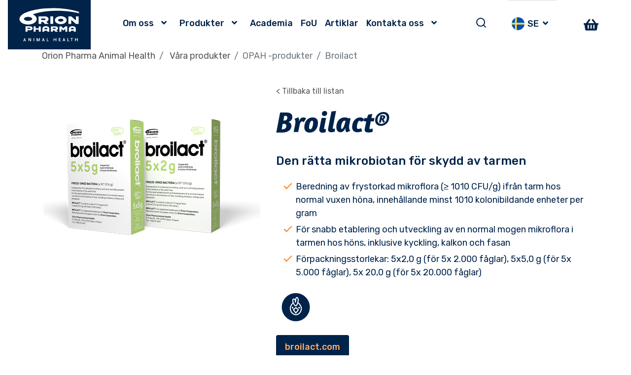

--- FILE ---
content_type: text/html; charset=utf-8
request_url: https://www.orionpharmaanimalhealth.com/se/vara-produkter/opah--produkter/broilact/
body_size: 10058
content:


<!DOCTYPE html>

<html lang="sv" prefix="og: http://ogp.me/ns#">
<head>



    <meta name="viewport" content="width=device-width, initial-scale=1.0" />
    <meta charset="UTF-8" />
    <meta http-equiv="X-UA-Compatible" content="IE=edge">
    <title>Broilact | Sverige</title>
    <meta name="DC.title" content="Broilact"/>
    <link rel="canonical" href="https://www.orionpharmaanimalhealth.com/se/vara-produkter/opah--produkter/broilact/" />

    <script id="CookieConsent" type="text/javascript" data-culture="SV" src="https://policy.app.cookieinformation.com/uc.js" data-gcm-version="2.0"></script>

<!-- Meta Pixel Code -->
<script>
!function(f,b,e,v,n,t,s)
{if(f.fbq)return;n=f.fbq=function(){n.callMethod?
n.callMethod.apply(n,arguments):n.queue.push(arguments)};
if(!f._fbq)f._fbq=n;n.push=n;n.loaded=!0;n.version='2.0';
n.queue=[];t=b.createElement(e);t.async=!0;
t.src=v;s=b.getElementsByTagName(e)[0];
s.parentNode.insertBefore(t,s)}(window, document,'script',
'https://connect.facebook.net/en_US/fbevents.js');
fbq('init', '421005615038874');
fbq('track', 'PageView');
</script>
<noscript><img height="1" width="1" style="display:none"
src="https://www.facebook.com/tr?id=421005615038874&ev=PageView&noscript=1"
/></noscript>
<!-- End Meta Pixel Code -->



    <link href="/Vendor/font-awesome/css/font-awesome.min.css" rel="stylesheet" />
    <link rel="stylesheet" href="/Vendor/bootstrap/css/bootstrap.min.css" />
    <link rel="stylesheet" href="/Vendor/font-awesome/css/all.css" />
    <link rel="stylesheet" href="/Vendor/circular/stylesheet.css" />
    <link rel="stylesheet" href="/Vendor/owlcarousel/css/owl.carousel.min.css" />
    <link rel="preload" href="/Vendor/circular/CircularXXSub-BoldSubset.woff" as="font">
    <link rel="preload" href="/Vendor/circular/CircularXXSub-BoldSubset.woff2" as="font">
    <link rel="preload" href="/Vendor/circular/CircularXXSub-BookSubset.woff" as="font">
    <link rel="preload" href="/Vendor/circular/CircularXXSub-BookSubset.woff2" as="font">
    <link rel="preload" href="/Vendor/circular/CircularXXSub-MediumSubset.woff" as="font">
    <link rel="preload" href="/Vendor/circular/CircularXXSub-MediumSubset.woff2" as="font">
    <link rel="preload" href="/Vendor/circular/CircularXXWeb-Bold.woff" as="font">
    <link rel="preload" href="/Vendor/circular/CircularXXWeb-Bold.woff2" as="font">
    <link rel="preload" href="/Vendor/circular/CircularXXWeb-Book.woff" as="font">
    <link rel="preload" href="/Vendor/circular/CircularXXWeb-Book.woff2" as="font">
    <link rel="preload" href="/Vendor/circular/CircularXXWeb-Medium.woff" as="font">
    <link rel="preload" href="/Vendor/circular/CircularXXWeb-Medium.woff2" as="font">

    <script src="/Vendor/jquery/jquery-3.3.1.min.js"></script>
    <script src="/Vendor/jquery-ui-1.12.1/jquery-ui.min.js"></script>
        <link rel="stylesheet" href="/dist/stylesAH.bundle.css" />

    <!-- Loop trough all the ancestors and add their custom css here -->
        <!-- Styles from: OPAH -->
        <!-- Styles from: Our products -->
        <!-- Styles from: Orion Pharma Animal Health -->
        <!-- Styles from: Broilact -->

<link rel="stylesheet" href="/dist/vueApp.bundle.css" />
<link rel="stylesheet" href="/dist/cartApp.bundle.css" />

<meta name="twitter:card" content="summary_large_image">
<meta name="twitter:site" content="@OrionPharma">
<meta name="twitter:title" content="Broilact">
<meta name="twitter:description">
<meta name="twitter:image" content="https://www.orionpharmaanimalhealth.com/siteassets/logo-original.svg">

<meta property="og:title" content="Broilact" />
<meta property="og:url" content="https://www.orionpharmaanimalhealth.com/se/vara-produkter/opah--produkter/broilact/" />
<meta property="og:image" content="https://www.orionpharmaanimalhealth.com/siteassets/logo-original.svg" />
<meta property="og:description" />
<meta property="og:site_name" content="*" />

<link rel="icon" href="/favicons/favicon-ah.ico" type="image/x-icon">

<meta name="theme-color" content="#ffffff">

    <!-- Google Tag Manager -->
    <script>
        (function (w, d, s, l, i) {
            w[l] = w[l] || []; w[l].push({
                'gtm.start':
                    new Date().getTime(), event: 'gtm.js'
            }); var f = d.getElementsByTagName(s)[0],
                j = d.createElement(s), dl = l != 'dataLayer' ? '&l=' + l : ''; j.async = true; j.src =
                    'https://www.googletagmanager.com/gtm.js?id=' + i + dl; f.parentNode.insertBefore(j, f);
        })(window, document, 'script', 'dataLayer', 'GTM-WJBLQHZ');</script>
    <!-- End Google Tag Manager -->



</head>
<body>
        <!-- Google Tag Manager (noscript) -->
        <noscript>
            <iframe src="https://www.googletagmanager.com/ns.html?id=GTM-WJBLQHZ"
                    height="0" width="0" style="display:none;visibility:hidden"></iframe>
        </noscript>
        <!-- End Google Tag Manager (noscript) -->

    

<script>

    //Vue cart
        var fieldNameIsRequired = {
              name: true,
                street:  true,
                city: true,
                zip: true,
                clinic:true,
                country: false,
                phone: true,
                email:true,
                speciesLabel1: "Djurslag",
                postcodeallownumbersonly: false,
                postcodenumbersmaxlength: 0,
                consent: false
    };
    //
    window.vueCartData = {
        components: {
            "cart-drawer": {
                            heading: "Varukorg",
                            description: "Beställt material kommer att levereras till utan kostnad. Leveranstiden är cirka 7-14 arbetsdagar.",
                            language: "sv",
                            cart: {
                                heading: "Din beställning",
                                removeLabel: "Ta bort",
                                cartEmpty: "Cart empty",
                            },
                            form: {
                                heading: "Adress",
                                fieldNameIsRequired,
                                firstnameLabel: "Förnamn",
                                lastnameLabel: "Efternamn",
                                streetLabel: "Adress",
                                cityLabel: "Stad",
                                zipLabel: "Postnr",
                                clinicLabel: "Klinik",
                                countryLabel: "Land",
                                countryHint: "Wrong country? Please change your location.",
                                phoneLabel: "Telefon",
                                emailLabel: "Email",
                                consentLabel: "Consent",
                                buttonLabel: "Skicka",
                                currentpageid: "1328",
                               
                            }

                        }
        }
    };

</script>
<header class="main-header sticky-top product">
    <nav class="navbar navbar-expand-lg d-flex align-items-stretch" id="fermion-navbar">
        <a class="navbar-brand orion-logo " href="/se/" title="Orion Pharma Animal Health">
            <img class="desktop-img" src="/siteassets/logo-original.svg" alt="Orion Pharma Animal Health" title="Orion Pharma Animal Health">
            <img class="mobile-img" src="/siteassets/orion_pharma_animal_health_logo_mobile.png" alt="Orion Pharma Animal Health" title="Orion Pharma Animal Health" />
        </a>
        <div class="right-content">
                <div class="mobile-cart">
                    <button id="mobile-cart-btn" class="mobile-cart-btn btn">
                        <img src="/Static/icons/AH/shopping-basket-solid.svg" alt="" />
                    </button>
                </div>

            <div class="mobile-search">
                <button class="toggle-search" aria-label="Toggle search" aria-expanded="false">
                    <svg xmlns="http://www.w3.org/2000/svg" width="24" height="24" viewBox="0 0 24 24" fill="none"
                         stroke="currentColor" stroke-width="2" stroke-linecap="round" stroke-linejoin="round" class="feather feather-search">
                        <circle cx="11" cy="11" r="8"></circle>
                        <line x1="21" y1="21" x2="16.65" y2="16.65"></line>
                    </svg>
                </button>
            </div>
            <div class="search-field">
                <div class="container">
                    <div class="row">
                        <div class="col-12">
<form action="/se/search/" class="form-inline form-nav" method="get">                                    <input class="sb-search-input" placeholder="S&#246;k…" type="search" name="q" id="search">
                                    <button class="sb-search-submit" type="submit" value="S&#246;k" aria-label="S&#246;k"></button>
</form>
                        </div>
                    </div>
                </div>
            </div>
            <button class="navbar-toggler collapsed" type="button" data-toggle="collapse" data-target="#collapsibleNavbar" aria-expanded="false">
                <span class="navbar-toggler-icon"></span>
            </button>
        </div>
        <div class="collapse navbar-collapse" id="collapsibleNavbar">
            




<ul class="navbar-nav mr-lg-auto ml-lg-4">

    
            <li class="nav-item level-1  has-children clearfix">
            <div class="menuitem">
                <a class="nav-link" href="/se/om-oss/">Om oss</a>
                    <button class="collapse-toggle clearfix" aria-expanded="false" aria-label="Toggle submenu" >
                        <span class="icon"><i class="fas fa-angle-down"></i></span>
                    </button>
            </div>

                <ul class="collapse collapse-level-1">
                            <li class="nav-item level-2  clearfix">
            <div class="menuitem">
                <a class="nav-link" href="/se/om-oss/nyckeltal/">Nyckeltal</a>
            </div>

        </li>
        <li class="nav-item level-2  clearfix">
            <div class="menuitem">
                <a class="nav-link" href="/se/om-oss/var-narvaro/" target="_top">V&#229;r n&#228;rvaro</a>
            </div>

        </li>
        <li class="nav-item level-2  clearfix">
            <div class="menuitem">
                <a class="nav-link" href="/se/om-oss/var-mission-och-vision/">V&#229;r mission och vision</a>
            </div>

        </li>
        <li class="nav-item level-2  clearfix">
            <div class="menuitem">
                <a class="nav-link" href="/se/om-oss/vara-varderingar/">V&#229;ra v&#228;rderingar</a>
            </div>

        </li>
        <li class="nav-item level-2  clearfix">
            <div class="menuitem">
                <a class="nav-link" href="/se/om-oss/hallbarhet/">H&#229;llbarhet</a>
            </div>

        </li>

                </ul>
        </li>
        <li class="nav-item level-1  has-children clearfix">
            <div class="menuitem">
                <a class="nav-link" href="/se/produkter/">Produkter</a>
                    <button class="collapse-toggle clearfix" aria-expanded="false" aria-label="Toggle submenu" >
                        <span class="icon"><i class="fas fa-angle-down"></i></span>
                    </button>
            </div>

                <ul class="collapse collapse-level-1">
                            <li class="nav-item level-2  clearfix">
            <div class="menuitem">
                <a class="nav-link" href="/link/b4245844c6004660a658d367fa0fcc1d.aspx?filters=receptbelagt-lkemedel" target="_top">Receptbelagda l&#228;kemedel</a>
            </div>

        </li>
        <li class="nav-item level-2  has-children clearfix">
            <div class="menuitem">
                <a class="nav-link" href="/se/produkter/ogon/">&#214;gon</a>
            </div>

        </li>
        <li class="nav-item level-2  has-children clearfix">
            <div class="menuitem">
                <a class="nav-link" href="/se/produkter/aptus/">Aptus&#174;</a>
            </div>

        </li>
        <li class="nav-item level-2  clearfix">
            <div class="menuitem">
                <a class="nav-link" href="/link/b4245844c6004660a658d367fa0fcc1d.aspx?filters=material" target="_top">Best&#228;ll material</a>
            </div>

        </li>

                </ul>
        </li>
        <li class="nav-item level-1  clearfix">
            <div class="menuitem">
                <a class="nav-link" href="/se/Academia/" target="_top">Academia</a>
            </div>

        </li>
        <li class="nav-item level-1  clearfix">
            <div class="menuitem">
                <a class="nav-link" href="/se/forskning-och-utveckling/">FoU</a>
            </div>

        </li>
        <li class="nav-item level-1  clearfix">
            <div class="menuitem">
                <a class="nav-link" href="/se/artiklar/">Artiklar</a>
            </div>

        </li>
        <li class="nav-item level-1  has-children clearfix">
            <div class="menuitem">
                <a class="nav-link" href="/se/kontakta-oss/">Kontakta oss</a>
                    <button class="collapse-toggle clearfix" aria-expanded="false" aria-label="Toggle submenu" >
                        <span class="icon"><i class="fas fa-angle-down"></i></span>
                    </button>
            </div>

                <ul class="collapse collapse-level-1">
                            <li class="nav-item level-2  clearfix">
            <div class="menuitem">
                <a class="nav-link" href="/se/kontakta-oss/medarbetare/">Medarbetare</a>
            </div>

        </li>
        <li class="nav-item level-2  clearfix">
            <div class="menuitem">
                <a class="nav-link" href="/se/kontakta-oss/newsletter/">Nyhetsbrev</a>
            </div>

        </li>

                </ul>
        </li>




</ul>

<ul class="search-nav">
    <li class="desktop-search">
        <button class="toggle-search" aria-label="Toggle search" aria-expanded="false">
            <svg xmlns="http://www.w3.org/2000/svg" width="24" height="24" viewBox="0 0 24 24" fill="none"
                 stroke="currentColor" stroke-width="2" stroke-linecap="round" stroke-linejoin="round" class="feather feather-search">
                <circle cx="11" cy="11" r="8"></circle>
                <line x1="21" y1="21" x2="16.65" y2="16.65"></line>
            </svg>
        </button>
        <div class="search-field">
            <div class="container">
                <div class="row">
                    <div class="col-12">
<form action="/se/search/" class="form-inline form-nav" method="get">                                <input class="sb-search-input" placeholder="S&#246;k…" type="search" name="q" id="mobile-search">
                                <button class="sb-search-submit" type="submit" aria-label="S&#246;k"></button>
</form>
                    </div>
                </div>
            </div>
        </div>
    </li>
</ul>

        <ul id="languages" class="navbar-nav">
            <li class="nav-item">

                <button class="language-toggle sv" aria-expanded="false">
                    <span class="text">SE</span>
                    <span class="icon-frame"><span class="icon"><i class="fas fa-angle-down"></i></span></span>
                </button>
                <ul class="collapse collapse-level-1" id="collapse-sv">

                    <li class="nav-item">
                        <div class="language-columns">
                            <div class="column">
                                <ul>
                                            <li class="nav-item level-2 clearfix">
                                                <a href="/product-mainpage/opah-products/broilact/" class="nav-link en">
                                                    <span class="language-name">global</span>
                                                </a>
                                            </li>
                                            <li class="nav-item level-2 clearfix">
                                                <a href="/no/vare-produkter/opah/broilact/" class="nav-link no">
                                                    <span class="language-name">norge</span>
                                                </a>
                                            </li>
                                            <li class="nav-item level-2 clearfix">
                                                <a href="/dk/vores-produkter/opah--produkter/" class="nav-link da">
                                                    <span class="language-name">danmark</span>
                                                </a>
                                            </li>
                                            <li class="nav-item level-2 clearfix">
                                                <a href="/fi/Tuotteemme/opah-products/" class="nav-link fi">
                                                    <span class="language-name">suomi</span>
                                                </a>
                                            </li>
                                            <li class="nav-item level-2 clearfix">
                                                <a href="/cz/nae-vyrobky/opah-products/broilact/" class="nav-link cs">
                                                    <span class="language-name">česko</span>
                                                </a>
                                            </li>
                                            <li class="nav-item level-2 clearfix">
                                                <a href="/hu/termekeink2/opah-products/broilact/" class="nav-link hu">
                                                    <span class="language-name">magyarorsz&#225;g</span>
                                                </a>
                                            </li>
                                            <li class="nav-item level-2 clearfix">
                                                <a href="/pl/nasze-produkty/opah-products/broilact/" class="nav-link pl">
                                                    <span class="language-name">polska</span>
                                                </a>
                                            </li>
                                </ul>
                            </div>
                            <div class="column">
                                <ul>
                                            <li class="nav-item level-2 clearfix">
                                                <a href="/ro/produsele-noastre/opah--produse/broilact/" class="nav-link ro">
                                                    <span class="language-name">rom&#226;nia</span>
                                                </a>
                                            </li>
                                            <li class="nav-item level-2 clearfix">
                                                <a href="/sk/nae-vyrobky/opah-products/broilact/" class="nav-link sk">
                                                    <span class="language-name">slovensko</span>
                                                </a>
                                            </li>
                                            <li class="nav-item level-2 clearfix">
                                                <a href="/lt/ms-produktai/opah-products/broilact/" class="nav-link lt">
                                                    <span class="language-name">lithuania</span>
                                                </a>
                                            </li>
                                            <li class="nav-item level-2 clearfix">
                                                <a href="/lv/msu-produkti/opah/broilact/" class="nav-link lv">
                                                    <span class="language-name">latvia</span>
                                                </a>
                                            </li>
                                            <li class="nav-item level-2 clearfix">
                                                <a href="/ee/meie-tooted/opah-ravimid/broilact/" class="nav-link et">
                                                    <span class="language-name">estonia</span>
                                                </a>
                                            </li>
                                            <li class="nav-item level-2 clearfix">
                                                <a href="/nl-be/products/aptus/" class="nav-link nl-be">
                                                    <span class="language-name">belgi&#235;</span>
                                                </a>
                                            </li>
                                </ul>
                            </div>
                        </div>
                    </li>
                </ul>

            </li>
        </ul>
        <style>
            #language-dialog {
                display: none;
            }

            .language-columns {
                display: flex;
                justify-content: space-between;
                list-style: none;
                padding: 0;
                margin: 0;
            }

            .column {
                flex: 1;
                padding: 0 10px;
            }
        </style>
        <div id="language-dialog">

                        <ul id="dialog-sv">
                                            <li>
                                                <a href="/product-mainpage/opah-products/broilact/" class="nav-link en">
                                                    <span class="language-name">global</span>
                                                </a>
                                            </li>
                                            <li>
                                                <a href="/se/vara-produkter/opah--produkter/broilact/" class="nav-link sv">
                                                    <span class="language-name">sverige</span>
                                                </a>
                                            </li>
                                            <li>
                                                <a href="/no/vare-produkter/opah/broilact/" class="nav-link no">
                                                    <span class="language-name">norge</span>
                                                </a>
                                            </li>
                                                <li>
                                                    <a href="/dk/vores-produkter/opah--produkter/" class="nav-link da">
                                                        <span class="language-name"> danmark</span>
                                                    </a>
                                                </li>
                                                <li>
                                                    <a href="/fi/Tuotteemme/opah-products/" class="nav-link fi">
                                                        <span class="language-name"> suomi</span>
                                                    </a>
                                                </li>
                                            <li>
                                                <a href="/cz/nae-vyrobky/opah-products/broilact/" class="nav-link cs">
                                                    <span class="language-name">česko</span>
                                                </a>
                                            </li>
                                            <li>
                                                <a href="/hu/termekeink2/opah-products/broilact/" class="nav-link hu">
                                                    <span class="language-name">magyarorsz&#225;g</span>
                                                </a>
                                            </li>
                                            <li>
                                                <a href="/pl/nasze-produkty/opah-products/broilact/" class="nav-link pl">
                                                    <span class="language-name">polska</span>
                                                </a>
                                            </li>
                                            <li>
                                                <a href="/ro/produsele-noastre/opah--produse/broilact/" class="nav-link ro">
                                                    <span class="language-name">rom&#226;nia</span>
                                                </a>
                                            </li>
                                            <li>
                                                <a href="/sk/nae-vyrobky/opah-products/broilact/" class="nav-link sk">
                                                    <span class="language-name">slovensko</span>
                                                </a>
                                            </li>
                                            <li>
                                                <a href="/lt/ms-produktai/opah-products/broilact/" class="nav-link lt">
                                                    <span class="language-name">lithuania</span>
                                                </a>
                                            </li>
                                            <li>
                                                <a href="/lv/msu-produkti/opah/broilact/" class="nav-link lv">
                                                    <span class="language-name">latvia</span>
                                                </a>
                                            </li>
                                            <li>
                                                <a href="/ee/meie-tooted/opah-ravimid/broilact/" class="nav-link et">
                                                    <span class="language-name">estonia</span>
                                                </a>
                                            </li>
                                                <li>
                                                    <a href="/nl-be/products/aptus/" class="nav-link nl-be">
                                                        <span class="language-name"> belgi&#235;</span>
                                                    </a>
                                                </li>
                        </ul>
        </div>
        <script>
                

                function setCookie(cname, cvalue, exdays) {
                    var d = new Date();
                    d.setTime(d.getTime() + (exdays * 24 * 60 * 60 * 1000));
                    var expires = "expires=" + d.toUTCString();
                    document.cookie = cname + "=" + cvalue + "; " + expires;
                }

                $(document).ready(function () {
                    $('.open-language').on('click', function (e) {
                        e.preventDefault();
                        $('#language-dialog').dialog({
                            draggable: false,
                            resizable: false,
                            height: "auto",
                            width: 532,
                            modal: true,
                            autoOpen: true,
                            classes: {
                                "ui-dialog": "language-dialog"
                            }
                        });
                    });

                    
                });
        </script>


                <div class="cart-container">
                    <div id="cart-app"></div>

                    <script src="/dist/cartApp.bundle.js"></script>
                </div>
        </div>
    </nav>
    <script>
        jQuery(function () {
            $('.collapse-toggle').on('click', function () {
                if (window.innerWidth > 991) {
                    $(this).parent('.menuitem').siblings('.collapse').toggle();
                    $(this).toggleClass('open');
                    $(this).hasClass('open') ? $(this).attr('aria-expanded', 'true') : $(this).attr('aria-expanded', 'false');
                    $(this).parents('.nav-item').siblings().children('.collapse').hide();
                    $(this).parents('.nav-item').siblings().find('.collapse-toggle').removeClass('open').attr('aria-expanded', 'false');
                } else {
                    $(this).toggleClass('open');
                    $(this).hasClass('open') ? $(this).attr('aria-expanded', 'true') : $(this).attr('aria-expanded', 'false');
                    $(this).parent('.menuitem').siblings('.collapse').slideToggle('fast');
                    $(this).parents('.nav-item').siblings().children('.collapse').slideUp();
                    $(this).parents('.nav-item').siblings().find('.collapse-toggle').removeClass('open').attr('aria-expanded', 'false');
                }

            });

            $('.language-toggle').on('click', function () {
                if (window.innerWidth > 991) {
                    $(this).siblings('.collapse').toggle();
                    $(this).toggleClass('open');
                    $(this).hasClass('open') ? $(this).attr('aria-expanded', 'true') : $(this).attr('aria-expanded', 'false');
                } else {
                    $(this).toggleClass('open');
                    $(this).hasClass('open') ? $(this).attr('aria-expanded', 'true') : $(this).attr('aria-expanded', 'false');
                    $(this).siblings('.collapse').slideToggle('fast');
                }

            });

            $(document).mouseup(function (e) {
                var container = $(".main-header");

                // if the target of the click isn't the container nor a descendant of the container
                if (!container.is(e.target) && container.has(e.target).length === 0) {
                    $('.collapse-toggle').attr('aria-expanded', 'false').removeClass('open');
                    $('.navbar-nav .collapse').hide();

                }
            });

            $(window).on('resize', function () {
                if (window.innerWidth > 991) {
                    $('.navbar-nav .collapse').removeClass('show').hide();
                    $('.collapse-toggle').removeClass('open').attr('aria-expanded', 'false');
                }
            });

            $(document).on('keyup', function (e) {
                if (e.key === 'Escape') {
                    $('.collapse-toggle').attr('aria-expanded', 'false').removeClass('open');
                    $('.navbar-nav .collapse').removeClass('show').hide();
                    $('.mobile-close-btn').removeClass('.open').attr('aria-expanded', 'false');
                    $('.navbar-collapse').removeClass('show');
                    $('.navbar-toggler').addClass('collapsed').attr('aria-expanded', 'false');
                }
            });

            $('#mobile-cart-btn').on('click', function () {
                $('.navbar-toggler').removeClass('collapsed').attr('aria-expanded', 'true');
                $('#collapsibleNavbar').addClass('show');
            });
        });
    </script>
</header>

<div class="content-wrapper visible-print" id="print-header">
    <div class="print-logo">
        <div class="img"><noscript data-slimmage data-img-src="/Images/orion-logo.png?width=320&quality=90"><img src="/Images/orion-logo.png?width=320&quality=90" alt="" /></noscript></div>
    </div>
</div>


    <main id="page-body" >

        











<ol class="breadcrumb">
            <li class="breadcrumb-item">
            <a href="/se/">Orion Pharma Animal Health</a>
        </li>
        <li class="breadcrumb-item">
            <a href="/se/vara-produkter/">V&#229;ra produkter</a>
        </li>
        <li class="breadcrumb-item active">OPAH -produkter</li>
        <li class="breadcrumb-item active">Broilact</li>

</ol>
        




<div class="container-fluid">
    <div class="container product-page ">
        <div class="row">
            <div class="col-md-5">

                    <!-- Image placeholder -->
                    <script src="/Vendor/simplegallery.min.js"></script>
                    <script>
                        jQuery(document).ready(function ($) {
                            $('#product-gallery').simplegallery({
                                gallcontent: '.content',
                                gallthumbnail: '.thumbnail',
                                gallthumb: '.thumb'
                            });
                        });
                    </script>
                    <div id="product-gallery" class="simplegallery">
                        <div class="content">



                                <img src="/siteassets/global-pictures/4-product-pictures/opah/broilact/broilact_new-package_4.png?quality=70&width=440" class="image_1" alt="" style="" />
                        </div>
                        <div class="clear"></div>

                    </div>

            </div>
            <div class="col-md-7 content-area">

                

                <a href="javascript:history.back(-1)" class="return-link d-block mb-3">< Tillbaka till listan</a>

                <h1>Broilact&#174;</h1>

                

                    <p class="ingress">Den r&#228;tta mikrobiotan f&#246;r skydd av tarmen</p>

                <ul>
                        <li>Beredning av frystorkad mikroflora (≥ 1010 CFU/g) ifr&#229;n tarm hos normal vuxen h&#246;na, inneh&#229;llande minst 1010 kolonibildande enheter per gram</li>

                        <li>F&#246;r snabb etablering och utveckling av en normal mogen mikroflora i tarmen hos h&#246;ns, inklusive kyckling, kalkon och fasan</li>

                        <li>F&#246;rpackningsstorlekar: 5x2,0 g (f&#246;r 5x 2.000 f&#229;glar), 5x5,0 g (f&#246;r 5x 5.000 f&#229;glar), 5x 20,0 g (f&#246;r 5x 20.000 f&#229;glar)</li>
                </ul>




                    <div class="categories">
                            <img src="/Static/icons/AH/animal-symbols/background/poultry.png" title="F&#229;gel" />
                    </div>

                    <a target="_blank" class="btn btn-dark primary-cta" href="https://www.broilact.com/">broilact.com</a>
                

            </div>


        </div>
    </div>


</div>
    <div class="container-fluid blue-background pt-4 pb-4 ">
        <div class="container">



            <div class="row">
                <div class="col-12">
                    
                    <h2>Produktinformation</h2>
                    <div class="accordion">
                        <ul class="accordion-list">





                                                                                        <li class="accordion-item">
                                    <button class="accordion-btn" aria-expanded="false">
                                        <span class="btn-text">Storage (translate to SW)</span>
                                        <span class="accordion-icon">
                                            <span class="accordion-open">
                                                <svg xmlns="http://www.w3.org/2000/svg" width="24" height="24" viewBox="0 0 24 24" fill="none" stroke="currentColor" stroke-width="2" stroke-linecap="round" stroke-linejoin="round" class="feather feather-plus-circle">
                                                    <circle cx="12" cy="12" r="10"></circle>
                                                    <line x1="12" y1="8" x2="12" y2="16"></line>
                                                    <line x1="8" y1="12" x2="16" y2="12"></line>
                                                </svg>
                                            </span>
                                            <span class="accordion-close">
                                                <svg xmlns="http://www.w3.org/2000/svg" width="24" height="24" viewBox="0 0 24 24" fill="none" stroke="currentColor" stroke-width="2" stroke-linecap="round" stroke-linejoin="round" class="feather feather-minus-circle">
                                                    <circle cx="12" cy="12" r="10"></circle>
                                                    <line x1="8" y1="12" x2="16" y2="12"></line>
                                                </svg>
                                            </span>
                                        </span>
                                    </button>
                                    <div class="accordion-content">
                                        <p>Store at +2&deg; - +8&deg;C.</p>
                                    </div>
                                </li>


                        </ul>
                    </div>


                </div>
            </div>
        </div>
    </div>
    <div class="container-fluid pt-4 pb-4">
        <div class="container">
        </div>
    </div>

    </main>

    


<footer class="main-footer">
    <div id="footer-top">
        <div class="footer-container">
            <div class="link-area">
                <div class="block contentblock col-lg-12 col-md-12 col-sm-12 col-xs-12">

    <div class="row ">
        <div class="col-12 p-md-0">
            <ul>
<li><strong>Orion Pharma Animal Health</strong></li>
<li><a href="/se/om-oss/" title="Om oss">Om oss</a></li>
<li><a href="/se/kontakta-oss/" title="Kontakta oss">Kontakta oss</a></li>
<li><a href="https://www.orion.fi/en/">Orion Group</a><strong></strong></li>
</ul>
<p><strong></strong></p>
<ul>
<li><strong>Produkter &amp; tj&auml;nster</strong></li>
<li><a href="/se/produkter/">V&aring;ra produkter</a></li>
<li><a href="/se/produkter/aptus/">Aptus</a></li>
<li><a href="/products/paw-pals/" target="_blank" rel="noopener">PawPals</a></li>
<li><a href="https://www.toxbuddy.com/" target="_blank" rel="noopener">ToxBuddy</a></li>
</ul>
<p><strong></strong></p>
<ul>
<li><strong>Andra hemsidor</strong></li>
<li><a href="/se/produkter/aptus/" target="_top" rel="noopener">Aptuspet</a></li>
<li><a href="https://www.broilact.com" target="_blank" rel="noopener">www.broilact.com</a></li>
</ul>
<p><strong></strong></p>
<ul>
<li><strong>Sociala medier</strong></li>
<li><img src="/siteassets/global-pictures/1-opah-pictures/some-icons/ig-icon.png" alt="" width="20" height="20">&nbsp; <a href="https://www.instagram.com/aptuspet/" target="_blank" rel="noopener">Aptuspet</a></li>
<li><img src="/siteassets/global-pictures/1-opah-pictures/some-icons/fb-icon.png" alt="" width="20" height="20"> &nbsp;<a href="https://www.facebook.com/AptusSverige/" target="_blank" rel="noopener">Aptus Sverige</a></li>
<li><img src="/siteassets/global-pictures/1-opah-pictures/some-icons/fb-icon.png" alt="" width="20" height="20">&nbsp; <a href="https://www.facebook.com/orionpawpals" target="_blank" rel="noopener">PawPals</a></li>
</ul>
<p><strong></strong></p>
        </div>
    </div>
</div>
            </div>
            <div class="logo-area">
                <a href="/se/">
                    <img src="/Static/icons/AH/ah-logo.png" />
                </a>
            </div>
        </div>
    </div>
    <div id="footer-bottom">
        <div class="footer-container pl-0 pr-0" >
            <div class="row">
                <div class="col-12">
                    <div style="box-sizing: border-box; font-family: 'Segoe UI', system-ui, 'Apple Color Emoji', 'Segoe UI Emoji', sans-serif; font-size: 14px; font-style: normal; font-variant-ligatures: normal; font-variant-caps: normal; font-weight: 400; letter-spacing: normal; orphans: 2; text-align: start; text-indent: 0px; text-transform: none; white-space: normal; widows: 2; word-spacing: 0px;">
<p>Orion Pharma Animal Health, Golfv&auml;gen 2 4tr, 182 31 Danderyd. Postadress: Box 85, 182 11 Danderyd, Tel: (+46) 08 623 64 40, E-post: <a href="mailto:vet.info@orionpharma.com">vet.info@orionpharma.com</a>. Copyright &copy; Orion Pharma Animal Health</p>
</div>
                </div>
            </div>
            <div class="row">
                <div class="col-12">
                        <ul>
                                <li>
                                    <a target="_blank" href="https://www.orionpharma.se/integritetsskyddspolicy/">
                                        Integritetsskyddspolicy
                                    </a>
                                </li>
                                    <li>|</li>
                                <li>
                                    <a target="_blank" href="https://www.orion.fi/en/patient-safety-policy/swedish/">
                                        Integritetsskyddspolicy f&#246;r patients&#228;kerhetsrapportering
                                    </a>
                                </li>
                                    <li>|</li>
                                <li>
                                    <a target="_blank" href="https://www.orionpharma.se/cookiepolicy/">
                                        Cookiepolicy
                                    </a>
                                </li>
                        </ul>
                </div>
            </div>

        </div>
    </div>
</footer>

    <script src="/Vendor/bootstrap/js/bootstrap.min.js"></script>
    <script src="/Vendor/font-awesome/js/all.min.js"></script>
    <script src="/Vendor/owlcarousel/js/owl.carousel.min.js"></script>

        <script src="/dist/script.bundle.js"></script>

    <script type="text/javascript" src="https://dl.episerver.net/13.6.1/epi-util/find.js"></script>
<script type="text/javascript">
if(typeof FindApi === 'function'){var api = new FindApi();api.setApplicationUrl('/');api.setServiceApiBaseUrl('/find_v2/');api.processEventFromCurrentUri();api.bindWindowEvents();api.bindAClickEvent();api.sendBufferedEvents();}
</script>


    <!-- Loop trough all the ancestors and add their custom js here -->
        <!--Scripts for: OPAH -->
        <!--Scripts for: Our products -->
        <!--Scripts for: Orion Pharma Animal Health -->
        <script>document.addEventListener("DOMContentLoaded", function(){

// Set current Url to the hidden field
if(document.getElementsByName("sourceUrl")[0]){
var elqUserUrl = window.location;
document.getElementsByName("sourceUrl")[0].value = elqUserUrl;
}

// IF eloqua form found, download related CSS
if(document.getElementsByClassName("elq-form")[0]){
var elqFormCss = document.createElement('link');
elqFormCss.type = 'text/css';
elqFormCss.rel = 'stylesheet';
elqFormCss.href = "https://warehouse.idbbn.com/orion/css/elqFormFermion.css";
elqFormCss.media = 'all';  
document.getElementsByTagName('head')[0].appendChild(elqFormCss);  
}
});
</script>
        <!--Scripts for: Broilact -->
</body>
</html>

--- FILE ---
content_type: text/css
request_url: https://www.orionpharmaanimalhealth.com/dist/vueApp.bundle.css
body_size: 2108
content:
@import url(https://fonts.googleapis.com/css2?family=Amaranth:ital,wght@1,700&family=Rubik:ital,wght@0,400;0,500;0,600;1,400;1,500&display=swap);
@import url(https://fonts.googleapis.com/css2?family=Amaranth:ital,wght@1,700&family=Rubik:ital,wght@0,400;0,500;0,600;1,400;1,500&display=swap);
@import url(https://fonts.googleapis.com/css2?family=Amaranth:ital,wght@1,700&family=Rubik:ital,wght@0,400;0,500;0,600;1,400;1,500&display=swap);
@import url(https://fonts.googleapis.com/css2?family=Amaranth:ital,wght@1,700&family=Rubik:ital,wght@0,400;0,500;0,600;1,400;1,500&display=swap);
@import url(https://fonts.googleapis.com/css2?family=Amaranth:ital,wght@1,700&family=Rubik:ital,wght@0,400;0,500;0,600;1,400;1,500&display=swap);
@import url(https://fonts.googleapis.com/css2?family=Amaranth:ital,wght@1,700&family=Rubik:ital,wght@0,400;0,500;0,600;1,400;1,500&display=swap);
@import url(https://fonts.googleapis.com/css2?family=Amaranth:ital,wght@1,700&family=Rubik:ital,wght@0,400;0,500;0,600;1,400;1,500&display=swap);
@import url(https://fonts.googleapis.com/css2?family=Amaranth:ital,wght@1,700&family=Rubik:ital,wght@0,400;0,500;0,600;1,400;1,500&display=swap);
@import url(https://fonts.googleapis.com/css2?family=Amaranth:ital,wght@1,700&family=Rubik:ital,wght@0,400;0,500;0,600;1,400;1,500&display=swap);
.ah-visually-hidden[data-v-204afe93]{clip:rect(0 0 0 0);clip-path:inset(50%);height:1px;overflow:hidden;position:absolute;white-space:nowrap;width:1px}

@font-face{font-family:GrotaSans;src:url("/Vendor/grotasans/Latinotype - GrotaSansAltBook.otf") format("opentype")}@font-face{font-family:GrotaSans;src:url("/Vendor/grotasans/Latinotype - GrotaSansRd-ExtraBold.otf") format("opentype");font-weight:700}.ah-search-bar[data-v-1d9c71dd]{position:relative;margin-bottom:24px}.ah-search-bar-input[data-v-1d9c71dd]{height:48px;border:solid 1px #AEAEBA;border-radius:24px;font-size:18px;font-family:"Rubik",sans-serif;width:100%;max-width:100%;padding-left:20px;padding-right:65px;-webkit-box-sizing:border-box;-moz-box-sizing:border-box;box-sizing:border-box;outline:none}.ah-search-bar-button[data-v-1d9c71dd]{width:48px;height:48px;display:flex;align-items:center;justify-content:center;margin:0;padding:0;background:none;border:none;position:absolute;right:8px;top:0;cursor:pointer;outline:none}

@font-face{font-family:GrotaSans;src:url("/Vendor/grotasans/Latinotype - GrotaSansAltBook.otf") format("opentype")}@font-face{font-family:GrotaSans;src:url("/Vendor/grotasans/Latinotype - GrotaSansRd-ExtraBold.otf") format("opentype");font-weight:700}.ah-filter-badge[data-v-15e422a1]{display:flex;justify-content:center;align-items:center;background-color:#f6f6f8;margin:4px;padding:12px 15px;border-radius:22px;cursor:pointer}.ah-filter-badge[data-v-15e422a1]:hover{background-color:#e8e8ed}.ah-filter-badge.active[data-v-15e422a1]{background-color:#00234A}.ah-filter-badge.active .ah-filter-badge-label[data-v-15e422a1]{color:white}.ah-filter-badge.active[data-v-15e422a1]:hover{background-color:#002f64}.ah-filter-badge-label[data-v-15e422a1]{font-family:"Rubik",sans-serif;font-size:16px;color:#00234A;line-height:20px;font-weight:normal;cursor:pointer}

@font-face{font-family:GrotaSans;src:url("/Vendor/grotasans/Latinotype - GrotaSansAltBook.otf") format("opentype")}@font-face{font-family:GrotaSans;src:url("/Vendor/grotasans/Latinotype - GrotaSansRd-ExtraBold.otf") format("opentype");font-weight:700}.ah-filter-group-badge[data-v-43d1a254]{display:flex;justify-content:center;align-items:center;background-color:#f6f6f8;margin:4px;padding:12px 15px;border-radius:22px;cursor:pointer}.ah-filter-group-badge[data-v-43d1a254]:hover{background-color:#e8e8ed}.ah-filter-group-badge.active[data-v-43d1a254]{background-color:#00234A}.ah-filter-group-badge.active .ah-filter-group-badge-label[data-v-43d1a254]{color:white}.ah-filter-group-badge.active[data-v-43d1a254]:hover{background-color:#002f64}.ah-filter-group-badge-label[data-v-43d1a254]{font-family:"Rubik",sans-serif;font-size:16px;color:#00234A;line-height:20px;font-weight:normal;cursor:pointer}.ah-filter-group-children-counter[data-v-43d1a254]{background-color:#FFAA64;color:#00234A;font-family:"Rubik",sans-serif;font-size:12px;line-height:14px;border-radius:8px;display:flex;justify-content:center;align-items:center}.ah-filter-group-children-counter[data-v-43d1a254],.ah-filter-group-plus-icon[data-v-43d1a254]{margin-left:8px;width:16px;height:16px}.ah-filter-group-plus-icon-container[data-v-43d1a254]{display:flex}

.ah-search-filters[data-v-47cf8549]{display:flex;flex-wrap:wrap;margin:-4px}

.ah-divider[data-v-707d99e6]{border:0;height:0;border-top:1px solid #DCDCE5;border-bottom:none}

.ah-animal-symbol[data-v-bc695cdc]{max-width:24px;max-height:24px;width:24px}

@font-face{font-family:GrotaSans;src:url("/Vendor/grotasans/Latinotype - GrotaSansAltBook.otf") format("opentype")}@font-face{font-family:GrotaSans;src:url("/Vendor/grotasans/Latinotype - GrotaSansRd-ExtraBold.otf") format("opentype");font-weight:700}.ah-active-filter[data-v-5f35da56]{border:1px solid #CCC;border-radius:20px;padding:10px 14px;display:flex;justify-content:center;align-items:center;background-color:#FFF;margin:4px;cursor:default}.ah-active-filter-icon-container[data-v-5f35da56]{position:relative;width:16px;height:16px;margin-right:6px}.ah-active-filter-icon[data-v-5f35da56]{position:absolute;width:24px;height:24px;display:flex;justify-content:center;align-items:center;top:-4px;left:-4px}.ah-active-filter-label[data-v-5f35da56]{font-family:"Rubik",sans-serif;font-size:16px;color:#555;line-height:19px}.ah-active-filter-close-icon[data-v-5f35da56]{margin-left:4px;width:16px;height:16px;display:flex;justify-content:center;align-items:center;cursor:pointer}

@font-face{font-family:GrotaSans;src:url("/Vendor/grotasans/Latinotype - GrotaSansAltBook.otf") format("opentype")}@font-face{font-family:GrotaSans;src:url("/Vendor/grotasans/Latinotype - GrotaSansRd-ExtraBold.otf") format("opentype");font-weight:700}.ah-active-filters[data-v-e99ddce6]{display:flex;justify-content:flex-start;align-items:center;flex-wrap:wrap;margin:-4px}.ah-clear-filters[data-v-e99ddce6]{margin:7px 0 7px 20px;font-family:"Rubik",sans-serif;font-size:16px;color:#00234A;cursor:pointer;display:flex;align-items:center}.ah-clear-filters-label[data-v-e99ddce6]{margin-left:6px}

.ah-drawer[data-v-2af40dcf]{position:fixed;top:0;right:0;min-width:330px;height:100%;padding:52px 24px;overflow-y:auto;box-sizing:border-box;background-color:white;box-shadow:0 0 60px 0 rgba(0,35,74,0.25);z-index:9999}.ah-drawer-close-button[data-v-2af40dcf]{position:absolute;top:18px;right:18px;cursor:pointer}

@font-face{font-family:GrotaSans;src:url("/Vendor/grotasans/Latinotype - GrotaSansAltBook.otf") format("opentype")}@font-face{font-family:GrotaSans;src:url("/Vendor/grotasans/Latinotype - GrotaSansRd-ExtraBold.otf") format("opentype");font-weight:700}.ah-filter-drawer[data-v-191912e7]{position:absolute;top:0;right:0;width:330px;height:100%;padding:52px 24px;overflow-y:auto;box-sizing:border-box;box-shadow:0 0 60px 0 rgba(0,35,74,0.25)}.ah-filter-drawer-group[data-v-191912e7]{border:none;margin:0 0 24px 0;padding:0}.ah-filter-drawer-group-label[data-v-191912e7]{font-family:"Rubik",sans-serif;font-size:17px;font-weight:600;color:black;margin-bottom:12px}.ah-filter-drawer-group-filter[data-v-191912e7]{height:23px;margin-bottom:4px;font-family:"Rubik",sans-serif;font-size:17px;color:#00234A}.ah-filter-drawer-group-filter[data-v-191912e7],.ah-filter-drawer-group-filter input[data-v-191912e7],.ah-filter-drawer-group-filter label[data-v-191912e7]{cursor:pointer}.ah-filter-drawer-submit-button[data-v-191912e7]{width:100%;height:44px;background-color:#00234A;color:#FFAA64;font-family:"Rubik",sans-serif;font-size:16px;font-weight:600;border:none;border-radius:5px;cursor:pointer}


.ah-card-species-icons[data-v-06aa4b1c] {
  position: absolute;
  top: 0;
  right: 0;
  display: flex;
  background-color: white;
  border-bottom-left-radius: 5px;
  padding: 10px;
  border: 1px solid #DCDCE5;
  border-top: none;
  border-right: none;
}
.ah-card-species-icon[data-v-06aa4b1c] {
  max-height: 28px;
  max-width: 28px;
  margin: 0 2px;
}


.ah-card-header[data-v-3d22f071] {
  position: relative;
  display: flex;
  justify-content: center;
  align-items: flex-end;
  width: 100%;
  height: 200px;
}
.ah-card-header a[data-v-3d22f071] {
    display: flex;
    height: 100%;
    width: 100%;
    align-items: flex-end;
    justify-content: center;
}
.ah-card-header-image[data-v-3d22f071] {
  max-height: calc(100% - 16px);
}

@font-face{font-family:GrotaSans;src:url("/Vendor/grotasans/Latinotype - GrotaSansAltBook.otf") format("opentype")}@font-face{font-family:GrotaSans;src:url("/Vendor/grotasans/Latinotype - GrotaSansRd-ExtraBold.otf") format("opentype");font-weight:700}.ah-product-card-body{display:flex;flex-direction:column;padding:16px 20px}.ah-product-card-category{color:#555;margin-bottom:7.5px;font-family:"Rubik",sans-serif;font-size:15px}.ah-product-card-heading{color:#00234A;margin-bottom:8px;font-family:"Rubik",sans-serif;font-size:20px;font-weight:600}.ah-product-card-excerpt{color:#00234A;font-family:"Rubik",sans-serif;font-size:16px}

@font-face{font-family:GrotaSans;src:url("/Vendor/grotasans/Latinotype - GrotaSansAltBook.otf") format("opentype")}@font-face{font-family:GrotaSans;src:url("/Vendor/grotasans/Latinotype - GrotaSansRd-ExtraBold.otf") format("opentype");font-weight:700}.ah-icon-link[data-v-3c3b9671]{text-decoration:none;display:flex;align-items:center;width:max-content;cursor:pointer}.ah-icon-link-img[data-v-3c3b9671]{max-width:16px;max-height:16px}.ah-icon-link-label[data-v-3c3b9671]{color:#00234A;font-family:"Rubik",sans-serif;font-size:16px;padding-left:6px}


.ah-product-card-bottom {
      display: flex;
      flex-direction: column;
      flex-grow: 1;
      justify-content: flex-end;
}
.ah-product-card-footer {
  padding: 0 20px 24px 20px;
  display: flex;
  flex-direction: row;
}
.ah-product-card-link {
  margin-right: 16px;
}

.ah-product-card[data-v-45ae47be]{margin:15px 0}.ah-product-card-inner[data-v-45ae47be]{display:flex;flex-direction:column;box-shadow:2px 2px 14px 0 rgba(0,35,74,0.1);border-radius:5px;height:100%;margin:0}

@font-face{font-family:GrotaSans;src:url("/Vendor/grotasans/Latinotype - GrotaSansAltBook.otf") format("opentype")}@font-face{font-family:GrotaSans;src:url("/Vendor/grotasans/Latinotype - GrotaSansRd-ExtraBold.otf") format("opentype");font-weight:700}.ah-product-section[data-v-33d81354]{margin:32px 0}.ah-product-section-header[data-v-33d81354]{margin-bottom:32px}.ah-product-section-heading[data-v-33d81354]{font-family:"Rubik",sans-serif;font-size:26px;color:#00234A}.ah-product-section-items[data-v-33d81354]{display:flex;flex-direction:row;flex-wrap:wrap;margin:-15px}.ah-product-section-footer[data-v-33d81354]{margin-top:30px}.ah-product-section-expand-button[data-v-33d81354]{width:100%;height:50px;background-color:#00234A;color:#FFAA64;font-family:"Rubik",sans-serif;font-size:18px;font-weight:600;border:none;border-radius:5px;cursor:pointer}


/*# sourceMappingURL=vueApp.bundle.css.map*/

--- FILE ---
content_type: application/javascript
request_url: https://www.orionpharmaanimalhealth.com/dist/cartApp.bundle.js
body_size: 49678
content:
!function(e){var t={};function n(r){if(t[r])return t[r].exports;var i=t[r]={i:r,l:!1,exports:{}};return e[r].call(i.exports,i,i.exports,n),i.l=!0,i.exports}n.m=e,n.c=t,n.d=function(e,t,r){n.o(e,t)||Object.defineProperty(e,t,{enumerable:!0,get:r})},n.r=function(e){"undefined"!=typeof Symbol&&Symbol.toStringTag&&Object.defineProperty(e,Symbol.toStringTag,{value:"Module"}),Object.defineProperty(e,"__esModule",{value:!0})},n.t=function(e,t){if(1&t&&(e=n(e)),8&t)return e;if(4&t&&"object"==typeof e&&e&&e.__esModule)return e;var r=Object.create(null);if(n.r(r),Object.defineProperty(r,"default",{enumerable:!0,value:e}),2&t&&"string"!=typeof e)for(var i in e)n.d(r,i,function(t){return e[t]}.bind(null,i));return r},n.n=function(e){var t=e&&e.__esModule?function(){return e.default}:function(){return e};return n.d(t,"a",t),t},n.o=function(e,t){return Object.prototype.hasOwnProperty.call(e,t)},n.p="",n(n.s=52)}({0:function(e,t,n){"use strict";function r(e,t,n,r,i,o,a,s){var c,l,u="function"==typeof e?e.options:e;return t&&(u.render=t,u.staticRenderFns=n,u._compiled=!0),r&&(u.functional=!0),o&&(u._scopeId="data-v-"+o),a?(c=function(e){(e=e||this.$vnode&&this.$vnode.ssrContext||this.parent&&this.parent.$vnode&&this.parent.$vnode.ssrContext)||"undefined"==typeof __VUE_SSR_CONTEXT__||(e=__VUE_SSR_CONTEXT__),i&&i.call(this,e),e&&e._registeredComponents&&e._registeredComponents.add(a)},u._ssrRegister=c):i&&(c=s?function(){i.call(this,(u.functional?this.parent:this).$root.$options.shadowRoot)}:i),c&&(u.functional?(u._injectStyles=c,l=u.render,u.render=function(e,t){return c.call(t),l(e,t)}):(s=u.beforeCreate,u.beforeCreate=s?[].concat(s,c):[c])),{exports:e,options:u}}n.d(t,"a",(function(){return r}))},1:function(e,t,n){"use strict";(function(e,n){
/*!
 * Vue.js v2.6.12
 * (c) 2014-2020 Evan You
 * Released under the MIT License.
 */
var r=Object.freeze({});function i(e){return null==e}function o(e){return null!=e}function a(e){return!0===e}function s(e){return"string"==typeof e||"number"==typeof e||"symbol"==typeof e||"boolean"==typeof e}function c(e){return null!==e&&"object"==typeof e}var l=Object.prototype.toString;function u(e){return"[object Object]"===l.call(e)}function f(e){var t=parseFloat(String(e));return 0<=t&&Math.floor(t)===t&&isFinite(e)}function d(e){return o(e)&&"function"==typeof e.then&&"function"==typeof e.catch}function p(e){return null==e?"":Array.isArray(e)||u(e)&&e.toString===l?JSON.stringify(e,null,2):String(e)}function m(e){var t=parseFloat(e);return isNaN(t)?e:t}function v(e,t){for(var n=Object.create(null),r=e.split(","),i=0;i<r.length;i++)n[r[i]]=!0;return t?function(e){return n[e.toLowerCase()]}:function(e){return n[e]}}var h=v("slot,component",!0),g=v("key,ref,slot,slot-scope,is");function y(e,t){if(e.length&&-1<(t=e.indexOf(t)))return e.splice(t,1)}var _=Object.prototype.hasOwnProperty;function b(e,t){return _.call(e,t)}function w(e){var t=Object.create(null);return function(n){return t[n]||(t[n]=e(n))}}var $=/-(\w)/g,C=w((function(e){return e.replace($,(function(e,t){return t?t.toUpperCase():""}))})),x=w((function(e){return e.charAt(0).toUpperCase()+e.slice(1)})),k=/\B([A-Z])/g,A=w((function(e){return e.replace(k,"-$1").toLowerCase()})),O=Function.prototype.bind?function(e,t){return e.bind(t)}:function(e,t){function n(n){var r=arguments.length;return r?1<r?e.apply(t,arguments):e.call(t,n):e.call(t)}return n._length=e.length,n};function S(e,t){t=t||0;for(var n=e.length-t,r=new Array(n);n--;)r[n]=e[n+t];return r}function T(e,t){for(var n in t)e[n]=t[n];return e}function N(e){for(var t={},n=0;n<e.length;n++)e[n]&&T(t,e[n]);return t}function I(e,t,n){}var j=function(e,t,n){return!1},E=function(e){return e};function L(e,t){if(e===t)return!0;var n=c(e),r=c(t);if(!n||!r)return!n&&!r&&String(e)===String(t);try{var i=Array.isArray(e),o=Array.isArray(t);return i&&o?e.length===t.length&&e.every((function(e,n){return L(e,t[n])})):e instanceof Date&&t instanceof Date?e.getTime()===t.getTime():!i&&!o&&(i=Object.keys(e),o=Object.keys(t),i.length===o.length&&i.every((function(n){return L(e[n],t[n])})))}catch(n){return!1}}function P(e,t){for(var n=0;n<e.length;n++)if(L(e[n],t))return n;return-1}function M(e){var t=!1;return function(){t||(t=!0,e.apply(this,arguments))}}var R="data-server-rendered",D=["component","directive","filter"],F=["beforeCreate","created","beforeMount","mounted","beforeUpdate","updated","beforeDestroy","destroyed","activated","deactivated","errorCaptured","serverPrefetch"],q={optionMergeStrategies:Object.create(null),silent:!1,productionTip:!1,devtools:!1,performance:!1,errorHandler:null,warnHandler:null,ignoredElements:[],keyCodes:Object.create(null),isReservedTag:j,isReservedAttr:j,isUnknownElement:j,getTagNamespace:I,parsePlatformTagName:E,mustUseProp:j,async:!0,_lifecycleHooks:F},z=/a-zA-Z\u00B7\u00C0-\u00D6\u00D8-\u00F6\u00F8-\u037D\u037F-\u1FFF\u200C-\u200D\u203F-\u2040\u2070-\u218F\u2C00-\u2FEF\u3001-\uD7FF\uF900-\uFDCF\uFDF0-\uFFFD/;function H(e,t,n,r){Object.defineProperty(e,t,{value:n,enumerable:!!r,writable:!0,configurable:!0})}var B,U=new RegExp("[^"+z.source+".$_\\d]"),V="__proto__"in{},J="undefined"!=typeof window,K="undefined"!=typeof WXEnvironment&&!!WXEnvironment.platform,W=K&&WXEnvironment.platform.toLowerCase(),Z=J&&window.navigator.userAgent.toLowerCase(),G=Z&&/msie|trident/.test(Z),X=Z&&0<Z.indexOf("msie 9.0"),Y=Z&&0<Z.indexOf("edge/"),Q=(Z&&Z.indexOf("android"),Z&&/iphone|ipad|ipod|ios/.test(Z)||"ios"===W),ee=(Z&&/chrome\/\d+/.test(Z),Z&&/phantomjs/.test(Z),Z&&Z.match(/firefox\/(\d+)/)),te={}.watch,ne=!1;if(J)try{var re={};Object.defineProperty(re,"passive",{get:function(){ne=!0}}),window.addEventListener("test-passive",null,re)}catch(e){}var ie=function(){return B=void 0===B?!J&&!K&&void 0!==e&&e.process&&"server"===e.process.env.VUE_ENV:B},oe=J&&window.__VUE_DEVTOOLS_GLOBAL_HOOK__;function ae(e){return"function"==typeof e&&/native code/.test(e.toString())}var se="undefined"!=typeof Symbol&&ae(Symbol)&&"undefined"!=typeof Reflect&&ae(Reflect.ownKeys),ce="undefined"!=typeof Set&&ae(Set)?Set:function(){function e(){this.set=Object.create(null)}return e.prototype.has=function(e){return!0===this.set[e]},e.prototype.add=function(e){this.set[e]=!0},e.prototype.clear=function(){this.set=Object.create(null)},e}(),le=I,ue=0,fe=function(){this.id=ue++,this.subs=[]};fe.prototype.addSub=function(e){this.subs.push(e)},fe.prototype.removeSub=function(e){y(this.subs,e)},fe.prototype.depend=function(){fe.target&&fe.target.addDep(this)},fe.prototype.notify=function(){for(var e=this.subs.slice(),t=0,n=e.length;t<n;t++)e[t].update()},fe.target=null;var de=[];function pe(e){de.push(e),fe.target=e}function me(){de.pop(),fe.target=de[de.length-1]}var ve=function(e,t,n,r,i,o,a,s){this.tag=e,this.data=t,this.children=n,this.text=r,this.elm=i,this.ns=void 0,this.context=o,this.fnContext=void 0,this.fnOptions=void 0,this.fnScopeId=void 0,this.key=t&&t.key,this.componentOptions=a,this.componentInstance=void 0,this.parent=void 0,this.raw=!1,this.isStatic=!1,this.isRootInsert=!0,this.isComment=!1,this.isCloned=!1,this.isOnce=!1,this.asyncFactory=s,this.asyncMeta=void 0,this.isAsyncPlaceholder=!1};(_r={child:{configurable:!0}}).child.get=function(){return this.componentInstance},Object.defineProperties(ve.prototype,_r);var he=function(e){void 0===e&&(e="");var t=new ve;return t.text=e,t.isComment=!0,t};function ge(e){return new ve(void 0,void 0,void 0,String(e))}function ye(e){var t=new ve(e.tag,e.data,e.children&&e.children.slice(),e.text,e.elm,e.context,e.componentOptions,e.asyncFactory);return t.ns=e.ns,t.isStatic=e.isStatic,t.key=e.key,t.isComment=e.isComment,t.fnContext=e.fnContext,t.fnOptions=e.fnOptions,t.fnScopeId=e.fnScopeId,t.asyncMeta=e.asyncMeta,t.isCloned=!0,t}var _e=Array.prototype,be=Object.create(_e);["push","pop","shift","unshift","splice","sort","reverse"].forEach((function(e){var t=_e[e];H(be,e,(function(){for(var n=[],r=arguments.length;r--;)n[r]=arguments[r];var i,o=t.apply(this,n),a=this.__ob__;switch(e){case"push":case"unshift":i=n;break;case"splice":i=n.slice(2)}return i&&a.observeArray(i),a.dep.notify(),o}))}));var we=Object.getOwnPropertyNames(be),$e=!0;function Ce(e){$e=e}var xe=function(e){var t;this.value=e,this.dep=new fe,this.vmCount=0,H(e,"__ob__",this),Array.isArray(e)?(V?(t=be,e.__proto__=t):function(e,t,n){for(var r=0,i=n.length;r<i;r++){var o=n[r];H(e,o,t[o])}}(e,be,we),this.observeArray(e)):this.walk(e)};function ke(e,t){var n;if(c(e)&&!(e instanceof ve))return b(e,"__ob__")&&e.__ob__ instanceof xe?n=e.__ob__:$e&&!ie()&&(Array.isArray(e)||u(e))&&Object.isExtensible(e)&&!e._isVue&&(n=new xe(e)),t&&n&&n.vmCount++,n}function Ae(e,t,n,r,i){var o,a,s,c=new fe,l=Object.getOwnPropertyDescriptor(e,t);l&&!1===l.configurable||(o=l&&l.get,a=l&&l.set,o&&!a||2!==arguments.length||(n=e[t]),s=!i&&ke(n),Object.defineProperty(e,t,{enumerable:!0,configurable:!0,get:function(){var t=o?o.call(e):n;return fe.target&&(c.depend(),s&&(s.dep.depend(),Array.isArray(t)&&function e(t){for(var n=void 0,r=0,i=t.length;r<i;r++)(n=t[r])&&n.__ob__&&n.__ob__.dep.depend(),Array.isArray(n)&&e(n)}(t))),t},set:function(t){var r=o?o.call(e):n;t===r||t!=t&&r!=r||o&&!a||(a?a.call(e,t):n=t,s=!i&&ke(t),c.notify())}}))}function Oe(e,t,n){if(Array.isArray(e)&&f(t))return e.length=Math.max(e.length,t),e.splice(t,1,n),n;if(t in e&&!(t in Object.prototype))return e[t]=n;var r=e.__ob__;return e._isVue||r&&r.vmCount?n:r?(Ae(r.value,t,n),r.dep.notify(),n):e[t]=n}function Se(e,t){var n;Array.isArray(e)&&f(t)?e.splice(t,1):(n=e.__ob__,e._isVue||n&&n.vmCount||b(e,t)&&(delete e[t],n&&n.dep.notify()))}xe.prototype.walk=function(e){for(var t=Object.keys(e),n=0;n<t.length;n++)Ae(e,t[n])},xe.prototype.observeArray=function(e){for(var t=0,n=e.length;t<n;t++)ke(e[t])};var Te=q.optionMergeStrategies;function Ne(e,t){if(!t)return e;for(var n,r,i,o=se?Reflect.ownKeys(t):Object.keys(t),a=0;a<o.length;a++)"__ob__"!==(n=o[a])&&(r=e[n],i=t[n],b(e,n)?r!==i&&u(r)&&u(i)&&Ne(r,i):Oe(e,n,i));return e}function Ie(e,t,n){return n?function(){var r="function"==typeof t?t.call(n,n):t,i="function"==typeof e?e.call(n,n):e;return r?Ne(r,i):i}:t?e?function(){return Ne("function"==typeof t?t.call(this,this):t,"function"==typeof e?e.call(this,this):e)}:t:e}function je(e,t){return(e=t?e?e.concat(t):Array.isArray(t)?t:[t]:e)&&function(e){for(var t=[],n=0;n<e.length;n++)-1===t.indexOf(e[n])&&t.push(e[n]);return t}(e)}function Ee(e,t,n,r){return e=Object.create(e||null),t?T(e,t):e}Te.data=function(e,t,n){return n?Ie(e,t,n):t&&"function"!=typeof t?e:Ie(e,t)},F.forEach((function(e){Te[e]=je})),D.forEach((function(e){Te[e+"s"]=Ee})),Te.watch=function(e,t,n,r){if(e===te&&(e=void 0),!(t=t===te?void 0:t))return Object.create(e||null);if(!e)return t;var i,o={};for(i in T(o,e),t){var a=o[i],s=t[i];a&&!Array.isArray(a)&&(a=[a]),o[i]=a?a.concat(s):Array.isArray(s)?s:[s]}return o},Te.props=Te.methods=Te.inject=Te.computed=function(e,t,n,r){if(!e)return t;var i=Object.create(null);return T(i,e),t&&T(i,t),i},Te.provide=Ie;var Le=function(e,t){return void 0===t?e:t};function Pe(e,t,n){if("function"==typeof t&&(t=t.options),function(e){var t=e.props;if(t){var n,r,i={};if(Array.isArray(t))for(n=t.length;n--;)"string"==typeof(r=t[n])&&(i[C(r)]={type:null});else if(u(t))for(var o in t)r=t[o],i[C(o)]=u(r)?r:{type:r};e.props=i}}(t),function(e){var t=e.inject;if(t){var n=e.inject={};if(Array.isArray(t))for(var r=0;r<t.length;r++)n[t[r]]={from:t[r]};else if(u(t))for(var i in t){var o=t[i];n[i]=u(o)?T({from:i},o):{from:o}}}}(t),function(){var e=t.directives;if(e)for(var n in e){var r=e[n];"function"==typeof r&&(e[n]={bind:r,update:r})}}(),!t._base&&(t.extends&&(e=Pe(e,t.extends,n)),t.mixins))for(var r=0,i=t.mixins.length;r<i;r++)e=Pe(e,t.mixins[r],n);var o,a={};for(o in e)s(o);for(o in t)b(e,o)||s(o);function s(r){var i=Te[r]||Le;a[r]=i(e[r],t[r],n,r)}return a}function Me(e,t,n){if("string"==typeof n){var r=e[t];return b(r,n)?r[n]:b(r,e=C(n))?r[e]:b(r,t=x(e))?r[t]:r[n]||r[e]||r[t]}}function Re(e,t,n,r){var i=t[e],o=!b(n,e);t=n[e];return-1<(n=qe(Boolean,i.type))&&(o&&!b(i,"default")?t=!1:""!==t&&t!==A(e)||((o=qe(String,i.type))<0||n<o)&&(t=!0)),void 0===t&&(t=function(e,t,n){if(b(t,"default")){var r=t.default;return e&&e.$options.propsData&&void 0===e.$options.propsData[n]&&void 0!==e._props[n]?e._props[n]:"function"==typeof r&&"Function"!==De(t.type)?r.call(e):r}}(r,i,e),e=$e,Ce(!0),ke(t),Ce(e)),t}function De(e){return(e=e&&e.toString().match(/^\s*function (\w+)/))?e[1]:""}function Fe(e,t){return De(e)===De(t)}function qe(e,t){if(!Array.isArray(t))return Fe(t,e)?0:-1;for(var n=0,r=t.length;n<r;n++)if(Fe(t[n],e))return n;return-1}function ze(e,t,n){pe();try{if(t)for(var r=t;r=r.$parent;){var i=r.$options.errorCaptured;if(i)for(var o=0;o<i.length;o++)try{if(!1===i[o].call(r,e,t,n))return}catch(e){Be(e,r,"errorCaptured hook")}}Be(e,t,n)}finally{me()}}function He(e,t,n,r,i){var o;try{(o=n?e.apply(t,n):e.call(t))&&!o._isVue&&d(o)&&!o._handled&&(o.catch((function(e){return ze(e,r,i+" (Promise/async)")})),o._handled=!0)}catch(e){ze(e,r,i)}return o}function Be(e,t,n){if(q.errorHandler)try{return q.errorHandler.call(null,e,t,n)}catch(t){t!==e&&Ue(t)}Ue(e)}function Ue(e){if(!J&&!K||"undefined"==typeof console)throw e;console.error(e)}var Ve,Je,Ke,We,Ze=!1,Ge=[],Xe=!1;function Ye(){Xe=!1;for(var e=Ge.slice(0),t=Ge.length=0;t<e.length;t++)e[t]()}function Qe(e,t){var n;if(Ge.push((function(){if(e)try{e.call(t)}catch(e){ze(e,t,"nextTick")}else n&&n(t)})),Xe||(Xe=!0,Je()),!e&&"undefined"!=typeof Promise)return new Promise((function(e){n=e}))}"undefined"!=typeof Promise&&ae(Promise)?(Ve=Promise.resolve(),Je=function(){Ve.then(Ye),Q&&setTimeout(I)},Ze=!0):G||"undefined"==typeof MutationObserver||!ae(MutationObserver)&&"[object MutationObserverConstructor]"!==MutationObserver.toString()?Je=void 0!==n&&ae(n)?function(){n(Ye)}:function(){setTimeout(Ye,0)}:(Ke=1,cr=new MutationObserver(Ye),We=document.createTextNode(String(Ke)),cr.observe(We,{characterData:!0}),Je=function(){Ke=(Ke+1)%2,We.data=String(Ke)},Ze=!0);var et=new ce;function tt(e){!function e(t,n){var r,i,o=Array.isArray(t);if(!(!o&&!c(t)||Object.isFrozen(t)||t instanceof ve)){if(t.__ob__){var a=t.__ob__.dep.id;if(n.has(a))return;n.add(a)}if(o)for(r=t.length;r--;)e(t[r],n);else for(r=(i=Object.keys(t)).length;r--;)e(t[i[r]],n)}}(e,et),et.clear()}var nt=w((function(e){var t="&"===e.charAt(0),n="~"===(e=t?e.slice(1):e).charAt(0),r="!"===(e=n?e.slice(1):e).charAt(0);return{name:e=r?e.slice(1):e,once:n,capture:r,passive:t}}));function rt(e,t){function n(){var e=arguments,r=n.fns;if(!Array.isArray(r))return He(r,null,arguments,t,"v-on handler");for(var i=r.slice(),o=0;o<i.length;o++)He(i[o],null,e,t,"v-on handler")}return n.fns=e,n}function it(e,t,n,r,o,s){var c,l,u,f;for(c in e)l=e[c],u=t[c],f=nt(c),i(l)||(i(u)?(i(l.fns)&&(l=e[c]=rt(l,s)),a(f.once)&&(l=e[c]=o(f.name,l,f.capture)),n(f.name,l,f.capture,f.passive,f.params)):l!==u&&(u.fns=l,e[c]=u));for(c in t)i(e[c])&&r((f=nt(c)).name,t[c],f.capture)}function ot(e,t,n){var r,s=(e=e instanceof ve?e.data.hook||(e.data.hook={}):e)[t];function c(){n.apply(this,arguments),y(r.fns,c)}i(s)?r=rt([c]):o(s.fns)&&a(s.merged)?(r=s).fns.push(c):r=rt([s,c]),r.merged=!0,e[t]=r}function at(e,t,n,r,i){if(o(t)){if(b(t,n))return e[n]=t[n],i||delete t[n],1;if(b(t,r))return e[n]=t[r],i||delete t[r],1}}function st(e){return s(e)?[ge(e)]:Array.isArray(e)?function e(t,n){var r,c,l,u,f=[];for(r=0;r<t.length;r++)i(c=t[r])||"boolean"==typeof c||(u=f[l=f.length-1],Array.isArray(c)?0<c.length&&(ct((c=e(c,(n||"")+"_"+r))[0])&&ct(u)&&(f[l]=ge(u.text+c[0].text),c.shift()),f.push.apply(f,c)):s(c)?ct(u)?f[l]=ge(u.text+c):""!==c&&f.push(ge(c)):ct(c)&&ct(u)?f[l]=ge(u.text+c.text):(a(t._isVList)&&o(c.tag)&&i(c.key)&&o(n)&&(c.key="__vlist"+n+"_"+r+"__"),f.push(c)));return f}(e):void 0}function ct(e){return o(e)&&o(e.text)&&!1===e.isComment}function lt(e,t){if(e){for(var n=Object.create(null),r=se?Reflect.ownKeys(e):Object.keys(e),i=0;i<r.length;i++){var o=r[i];if("__ob__"!==o){for(var a,s=e[o].from,c=t;c;){if(c._provided&&b(c._provided,s)){n[o]=c._provided[s];break}c=c.$parent}c||"default"in e[o]&&(a=e[o].default,n[o]="function"==typeof a?a.call(t):a)}}return n}}function ut(e,t){if(!e||!e.length)return{};for(var n,r={},i=0,o=e.length;i<o;i++){var a=e[i],s=a.data;s&&s.attrs&&s.attrs.slot&&delete s.attrs.slot,a.context!==t&&a.fnContext!==t||!s||null==s.slot?(r.default||(r.default=[])).push(a):(s=r[s=s.slot]||(r[s]=[]),"template"===a.tag?s.push.apply(s,a.children||[]):s.push(a))}for(n in r)r[n].every(ft)&&delete r[n];return r}function ft(e){return e.isComment&&!e.asyncFactory||" "===e.text}function dt(e,t,n){var i,o,a=0<Object.keys(t).length,s=e?!!e.$stable:!a,c=e&&e.$key;if(e){if(e._normalized)return e._normalized;if(s&&n&&n!==r&&c===n.$key&&!a&&!n.$hasNormal)return n;for(var l in i={},e)e[l]&&"$"!==l[0]&&(i[l]=function(e,t,n){function r(){var e=arguments.length?n.apply(null,arguments):n({});return(e=e&&"object"==typeof e&&!Array.isArray(e)?[e]:st(e))&&(0===e.length||1===e.length&&e[0].isComment)?void 0:e}return n.proxy&&Object.defineProperty(e,t,{get:r,enumerable:!0,configurable:!0}),r}(t,l,e[l]))}else i={};for(o in t)o in i||(i[o]=function(e,t){return function(){return e[t]}}(t,o));return e&&Object.isExtensible(e)&&(e._normalized=i),H(i,"$stable",s),H(i,"$key",c),H(i,"$hasNormal",a),i}function pt(e,t){var n,r,i,a,s;if(Array.isArray(e)||"string"==typeof e)for(n=new Array(e.length),r=0,i=e.length;r<i;r++)n[r]=t(e[r],r);else if("number"==typeof e)for(n=new Array(e),r=0;r<e;r++)n[r]=t(r+1,r);else if(c(e))if(se&&e[Symbol.iterator]){n=[];for(var l=e[Symbol.iterator](),u=l.next();!u.done;)n.push(t(u.value,n.length)),u=l.next()}else for(a=Object.keys(e),n=new Array(a.length),r=0,i=a.length;r<i;r++)s=a[r],n[r]=t(e[s],s,r);return(n=o(n)?n:[])._isVList=!0,n}function mt(e,t,n,r){var i=this.$scopedSlots[e];t=i?(n=n||{},i(n=r?T(T({},r),n):n)||t):this.$slots[e]||t;return(n=n&&n.slot)?this.$createElement("template",{slot:n},t):t}function vt(e){return Me(this.$options,"filters",e)||E}function ht(e,t){return Array.isArray(e)?-1===e.indexOf(t):e!==t}function gt(e,t,n,r,i){return n=q.keyCodes[t]||n,i&&r&&!q.keyCodes[t]?ht(i,r):n?ht(n,e):r?A(r)!==t:void 0}function yt(e,t,n,r,i){var o,a;if(n&&c(n))for(a in n=Array.isArray(n)?N(n):n)!function(a){o="class"===a||"style"===a||g(a)?e:(c=e.attrs&&e.attrs.type,r||q.mustUseProp(t,c,a)?e.domProps||(e.domProps={}):e.attrs||(e.attrs={}));var s=C(a),c=A(a);s in o||c in o||(o[a]=n[a],i&&((e.on||(e.on={}))["update:"+a]=function(e){n[a]=e}))}(a);return e}function _t(e,t){var n=this._staticTrees||(this._staticTrees=[]),r=n[e];return r&&!t||wt(r=n[e]=this.$options.staticRenderFns[e].call(this._renderProxy,null,this),"__static__"+e,!1),r}function bt(e,t,n){return wt(e,"__once__"+t+(n?"_"+n:""),!0),e}function wt(e,t,n){if(Array.isArray(e))for(var r=0;r<e.length;r++)e[r]&&"string"!=typeof e[r]&&$t(e[r],t+"_"+r,n);else $t(e,t,n)}function $t(e,t,n){e.isStatic=!0,e.key=t,e.isOnce=n}function Ct(e,t){if(t&&u(t)){var n,r=e.on=e.on?T({},e.on):{};for(n in t){var i=r[n],o=t[n];r[n]=i?[].concat(i,o):o}}return e}function xt(e,t,n,r){t=t||{$stable:!n};for(var i=0;i<e.length;i++){var o=e[i];Array.isArray(o)?xt(o,t,n):o&&(o.proxy&&(o.fn.proxy=!0),t[o.key]=o.fn)}return r&&(t.$key=r),t}function kt(e,t){for(var n=0;n<t.length;n+=2){var r=t[n];"string"==typeof r&&r&&(e[t[n]]=t[n+1])}return e}function At(e,t){return"string"==typeof e?t+e:e}function Ot(e){e._o=bt,e._n=m,e._s=p,e._l=pt,e._t=mt,e._q=L,e._i=P,e._m=_t,e._f=vt,e._k=gt,e._b=yt,e._v=ge,e._e=he,e._u=xt,e._g=Ct,e._d=kt,e._p=At}function St(e,t,n,i,o){var s,c=this,l=o.options;b(i,"_uid")?(s=Object.create(i))._original=i:i=(s=i)._original;var u=!(o=a(l._compiled));this.data=e,this.props=t,this.children=n,this.parent=i,this.listeners=e.on||r,this.injections=lt(l.inject,i),this.slots=function(){return c.$slots||dt(e.scopedSlots,c.$slots=ut(n,i)),c.$slots},Object.defineProperty(this,"scopedSlots",{enumerable:!0,get:function(){return dt(e.scopedSlots,this.slots())}}),o&&(this.$options=l,this.$slots=this.slots(),this.$scopedSlots=dt(e.scopedSlots,this.$slots)),l._scopeId?this._c=function(e,t,n,r){return(r=Lt(s,e,t,n,r,u))&&!Array.isArray(r)&&(r.fnScopeId=l._scopeId,r.fnContext=i),r}:this._c=function(e,t,n,r){return Lt(s,e,t,n,r,u)}}function Tt(e,t,n,r){return(e=ye(e)).fnContext=n,e.fnOptions=r,t.slot&&((e.data||(e.data={})).slot=t.slot),e}function Nt(e,t){for(var n in t)e[C(n)]=t[n]}Ot(St.prototype);var It={init:function(e,t){e.componentInstance&&!e.componentInstance._isDestroyed&&e.data.keepAlive?It.prepatch(e,e):(e.componentInstance=function(e,t){var n={_isComponent:!0,_parentVnode:e,parent:t};return o(t=e.data.inlineTemplate)&&(n.render=t.render,n.staticRenderFns=t.staticRenderFns),new e.componentOptions.Ctor(n)}(e,Ut)).$mount(t?e.elm:void 0,t)},prepatch:function(e,t){var n=t.componentOptions;!function(e,t,n,i,o){var a=i.data.scopedSlots,s=e.$scopedSlots;s=!!(a&&!a.$stable||s!==r&&!s.$stable||a&&e.$scopedSlots.$key!==a.$key),a=!!(o||e.$options._renderChildren||s);if(e.$options._parentVnode=i,e.$vnode=i,e._vnode&&(e._vnode.parent=i),e.$options._renderChildren=o,e.$attrs=i.data.attrs||r,e.$listeners=n||r,t&&e.$options.props){Ce(!1);for(var c=e._props,l=e.$options._propKeys||[],u=0;u<l.length;u++){var f=l[u],d=e.$options.props;c[f]=Re(f,d,t,e)}Ce(!0),e.$options.propsData=t}n=n||r,s=e.$options._parentListeners,e.$options._parentListeners=n,Bt(e,n,s),a&&(e.$slots=ut(o,i.context),e.$forceUpdate())}(t.componentInstance=e.componentInstance,n.propsData,n.listeners,t,n.children)},insert:function(e){var t=e.context,n=e.componentInstance;n._isMounted||(n._isMounted=!0,Wt(n,"mounted")),e.data.keepAlive&&(t._isMounted?((t=n)._inactive=!1,Xt.push(t)):Kt(n,!0))},destroy:function(e){var t=e.componentInstance;t._isDestroyed||(e.data.keepAlive?function e(t,n){if(!(n&&(t._directInactive=!0,Jt(t))||t._inactive)){t._inactive=!0;for(var r=0;r<t.$children.length;r++)e(t.$children[r]);Wt(t,"deactivated")}}(t,!0):t.$destroy())}},jt=Object.keys(It);function Et(e,t,n,s,l){if(!i(e)){var u,f,p,m,v,h,g=n.$options._base;if("function"==typeof(e=c(e)?g.extend(e):e)){if(i(e.cid)&&void 0===(e=function(e,t){if(a(e.error)&&o(e.errorComp))return e.errorComp;if(o(e.resolved))return e.resolved;var n=Mt;if(n&&o(e.owners)&&-1===e.owners.indexOf(n)&&e.owners.push(n),a(e.loading)&&o(e.loadingComp))return e.loadingComp;if(n&&!o(e.owners)){var r=e.owners=[n],s=!0,l=null,u=null;n.$on("hook:destroyed",(function(){return y(r,n)}));var f=function(e){for(var t=0,n=r.length;t<n;t++)r[t].$forceUpdate();e&&(r.length=0,null!==l&&(clearTimeout(l),l=null),null!==u&&(clearTimeout(u),u=null))},p=M((function(n){e.resolved=Rt(n,t),s?r.length=0:f(!0)})),m=M((function(t){o(e.errorComp)&&(e.error=!0,f(!0))})),v=e(p,m);return c(v)&&(d(v)?i(e.resolved)&&v.then(p,m):d(v.component)&&(v.component.then(p,m),o(v.error)&&(e.errorComp=Rt(v.error,t)),o(v.loading)&&(e.loadingComp=Rt(v.loading,t),0===v.delay?e.loading=!0:l=setTimeout((function(){l=null,i(e.resolved)&&i(e.error)&&(e.loading=!0,f(!1))}),v.delay||200)),o(v.timeout)&&(u=setTimeout((function(){u=null,i(e.resolved)&&m(null)}),v.timeout)))),s=!1,e.loading?e.loadingComp:e.resolved}}(u=e,g)))return f=u,p=t,m=n,g=s,v=l,(h=he()).asyncFactory=f,h.asyncMeta={data:p,context:m,children:g,tag:v},h;t=t||{},Cn(e),o(t.model)&&(b=t,h=(v=e.options).model&&v.model.prop||"value",_=v.model&&v.model.event||"input",(b.attrs||(b.attrs={}))[h]=b.model.value,h=(v=b.on||(b.on={}))[_],b=b.model.callback,o(h)?(Array.isArray(h)?-1===h.indexOf(b):h!==b)&&(v[_]=[b].concat(h)):v[_]=b);var _=function(e,t){if(!i(t=t.options.props)){var n={},r=e.attrs,a=e.props;if(o(r)||o(a))for(var s in t){var c=A(s);at(n,a,s,c,!0)||at(n,r,s,c,!1)}return n}}(t,e);if(a(e.options.functional))return function(e,t,n,i,a){var s=e.options,c={},l=s.props;if(o(l))for(var u in l)c[u]=Re(u,l,t||r);else o(n.attrs)&&Nt(c,n.attrs),o(n.props)&&Nt(c,n.props);var f=new St(n,c,a,i,e);if((e=s.render.call(null,f._c,f))instanceof ve)return Tt(e,n,f.parent,s);if(Array.isArray(e)){for(var d=st(e)||[],p=new Array(d.length),m=0;m<d.length;m++)p[m]=Tt(d[m],n,f.parent,s);return p}}(e,_,t,n,s);var b=t.on;t.on=t.nativeOn,a(e.options.abstract)&&(w=t.slot,t={},w&&(t.slot=w)),function(e){for(var t=e.hook||(e.hook={}),n=0;n<jt.length;n++){var r=jt[n],i=t[r],o=It[r];i===o||i&&i._merged||(t[r]=i?function(e,t){function n(n,r){e(n,r),t(n,r)}return n._merged=!0,n}(o,i):o)}}(t);var w=e.options.name||l;return new ve("vue-component-"+e.cid+(w?"-"+w:""),t,void 0,void 0,void 0,n,{Ctor:e,propsData:_,listeners:b,tag:l,children:s},u)}}}function Lt(e,t,n,r,l,u){return(Array.isArray(n)||s(n))&&(l=r,r=n,n=void 0),function(e,t,n,r,s){return o(n)&&o(n.__ob__)?he():(o(n)&&o(n.is)&&(t=n.is),t?(Array.isArray(r)&&"function"==typeof r[0]&&((n=n||{}).scopedSlots={default:r[0]},r.length=0),2===s?r=st(r):1===s&&(r=function(e){for(var t=0;t<e.length;t++)if(Array.isArray(e[t]))return Array.prototype.concat.apply([],e);return e}(r)),r="string"==typeof t?(l=e.$vnode&&e.$vnode.ns||q.getTagNamespace(t),q.isReservedTag(t)?new ve(q.parsePlatformTagName(t),n,r,void 0,void 0,e):n&&n.pre||!o(u=Me(e.$options,"components",t))?new ve(t,n,r,void 0,void 0,e):Et(u,n,e,r,t)):Et(t,n,e,r),Array.isArray(r)?r:o(r)?(o(l)&&function e(t,n,r){if(t.ns=n,"foreignObject"===t.tag&&(r=!(n=void 0)),o(t.children))for(var s=0,c=t.children.length;s<c;s++){var l=t.children[s];o(l.tag)&&(i(l.ns)||a(r)&&"svg"!==l.tag)&&e(l,n,r)}}(r,l),o(n)&&function(e){c(e.style)&&tt(e.style),c(e.class)&&tt(e.class)}(n),r):he()):he());var l,u}(e,t,n,r,l=a(u)?2:l)}var Pt,Mt=null;function Rt(e,t){return c(e=e.__esModule||se&&"Module"===e[Symbol.toStringTag]?e.default:e)?t.extend(e):e}function Dt(e){return e.isComment&&e.asyncFactory}function Ft(e){if(Array.isArray(e))for(var t=0;t<e.length;t++){var n=e[t];if(o(n)&&(o(n.componentOptions)||Dt(n)))return n}}function qt(e,t){Pt.$on(e,t)}function zt(e,t){Pt.$off(e,t)}function Ht(e,t){var n=Pt;return function r(){null!==t.apply(null,arguments)&&n.$off(e,r)}}function Bt(e,t,n){it(t,n||{},qt,zt,Ht,Pt=e),Pt=void 0}var Ut=null;function Vt(e){var t=Ut;return Ut=e,function(){Ut=t}}function Jt(e){for(;e=e&&e.$parent;)if(e._inactive)return 1}function Kt(e,t){if(t){if(e._directInactive=!1,Jt(e))return}else if(e._directInactive)return;if(e._inactive||null===e._inactive){e._inactive=!1;for(var n=0;n<e.$children.length;n++)Kt(e.$children[n]);Wt(e,"activated")}}function Wt(e,t){pe();var n=e.$options[t],r=t+" hook";if(n)for(var i=0,o=n.length;i<o;i++)He(n[i],e,null,e,r);e._hasHookEvent&&e.$emit("hook:"+t),me()}var Zt,Gt=[],Xt=[],Yt={},Qt=!1,en=!1,tn=0,nn=0,rn=Date.now;function on(){var e,t;for(nn=rn(),en=!0,Gt.sort((function(e,t){return e.id-t.id})),tn=0;tn<Gt.length;tn++)(e=Gt[tn]).before&&e.before(),t=e.id,Yt[t]=null,e.run();var n=Xt.slice(),r=Gt.slice();tn=Gt.length=Xt.length=0,Qt=en=!(Yt={}),function(e){for(var t=0;t<e.length;t++)e[t]._inactive=!0,Kt(e[t],!0)}(n),function(e){for(var t=e.length;t--;){var n=e[t],r=n.vm;r._watcher===n&&r._isMounted&&!r._isDestroyed&&Wt(r,"updated")}}(r),oe&&q.devtools&&oe.emit("flush")}!J||G||(Zt=window.performance)&&"function"==typeof Zt.now&&rn()>document.createEvent("Event").timeStamp&&(rn=function(){return Zt.now()});var an=0,sn=function(e,t,n,r,i){this.vm=e,i&&(e._watcher=this),e._watchers.push(this),r?(this.deep=!!r.deep,this.user=!!r.user,this.lazy=!!r.lazy,this.sync=!!r.sync,this.before=r.before):this.deep=this.user=this.lazy=this.sync=!1,this.cb=n,this.id=++an,this.active=!0,this.dirty=this.lazy,this.deps=[],this.newDeps=[],this.depIds=new ce,this.newDepIds=new ce,this.expression="","function"==typeof t?this.getter=t:(this.getter=function(e){if(!U.test(e)){var t=e.split(".");return function(e){for(var n=0;n<t.length;n++){if(!e)return;e=e[t[n]]}return e}}}(t),this.getter||(this.getter=I)),this.value=this.lazy?void 0:this.get()};sn.prototype.get=function(){var e;pe(this);var t=this.vm;try{e=this.getter.call(t,t)}catch(e){if(!this.user)throw e;ze(e,t,'getter for watcher "'+this.expression+'"')}finally{this.deep&&tt(e),me(),this.cleanupDeps()}return e},sn.prototype.addDep=function(e){var t=e.id;this.newDepIds.has(t)||(this.newDepIds.add(t),this.newDeps.push(e),this.depIds.has(t)||e.addSub(this))},sn.prototype.cleanupDeps=function(){for(var e=this.deps.length;e--;){var t=this.deps[e];this.newDepIds.has(t.id)||t.removeSub(this)}var n=this.depIds;this.depIds=this.newDepIds,this.newDepIds=n,this.newDepIds.clear(),n=this.deps,this.deps=this.newDeps,this.newDeps=n,this.newDeps.length=0},sn.prototype.update=function(){this.lazy?this.dirty=!0:this.sync?this.run():function(e){var t=e.id;if(null==Yt[t]){if(Yt[t]=!0,en){for(var n=Gt.length-1;tn<n&&Gt[n].id>e.id;)n--;Gt.splice(n+1,0,e)}else Gt.push(e);Qt||(Qt=!0,Qe(on))}}(this)},sn.prototype.run=function(){if(this.active){var e=this.get();if(e!==this.value||c(e)||this.deep){var t=this.value;if(this.value=e,this.user)try{this.cb.call(this.vm,e,t)}catch(e){ze(e,this.vm,'callback for watcher "'+this.expression+'"')}else this.cb.call(this.vm,e,t)}}},sn.prototype.evaluate=function(){this.value=this.get(),this.dirty=!1},sn.prototype.depend=function(){for(var e=this.deps.length;e--;)this.deps[e].depend()},sn.prototype.teardown=function(){if(this.active){this.vm._isBeingDestroyed||y(this.vm._watchers,this);for(var e=this.deps.length;e--;)this.deps[e].removeSub(this);this.active=!1}};var cn={enumerable:!0,configurable:!0,get:I,set:I};function ln(e,t,n){cn.get=function(){return this[t][n]},cn.set=function(e){this[t][n]=e},Object.defineProperty(e,n,cn)}var un={lazy:!0};function fn(e,t,n){var r=!ie();"function"==typeof n?(cn.get=r?dn(t):pn(n),cn.set=I):(cn.get=n.get?r&&!1!==n.cache?dn(t):pn(n.get):I,cn.set=n.set||I),Object.defineProperty(e,t,cn)}function dn(e){return function(){var t=this._computedWatchers&&this._computedWatchers[e];if(t)return t.dirty&&t.evaluate(),fe.target&&t.depend(),t.value}}function pn(e){return function(){return e.call(this,this)}}function mn(e,t,n,r){return"string"==typeof(n=u(n)?(r=n).handler:n)&&(n=e[n]),e.$watch(t,n,r)}var vn,hn,gn,yn,_n,bn,wn,$n=0;function Cn(e){var t,n,r=e.options;return!e.super||(t=Cn(e.super))!==e.superOptions&&(e.superOptions=t,(n=function(e){var t,n,r=e.options,i=e.sealedOptions;for(n in r)r[n]!==i[n]&&((t=t||{})[n]=r[n]);return t}(e))&&T(e.extendOptions,n),(r=e.options=Pe(t,e.extendOptions)).name&&(r.components[r.name]=e)),r}function xn(e){this._init(e)}function kn(e){return e&&(e.Ctor.options.name||e.tag)}function An(e,t){return Array.isArray(e)?-1<e.indexOf(t):"string"==typeof e?-1<e.split(",").indexOf(t):!!function(e){return"[object RegExp]"===l.call(e)}(e)&&e.test(t)}function On(e,t){var n,r=e.cache,i=e.keys,o=e._vnode;for(n in r){var a=r[n];!a||(a=kn(a.componentOptions))&&!t(a)&&Sn(r,n,i,o)}}function Sn(e,t,n,r){var i=e[t];!i||r&&i.tag===r.tag||i.componentInstance.$destroy(),e[t]=null,y(n,t)}xn.prototype._init=function(e){var t,n,i,o,a,s=this;s._uid=$n++,s._isVue=!0,e&&e._isComponent?(a=e,n=(t=s).$options=Object.create(t.constructor.options),t=a._parentVnode,n.parent=a.parent,t=(n._parentVnode=t).componentOptions,n.propsData=t.propsData,n._parentListeners=t.listeners,n._renderChildren=t.children,n._componentTag=t.tag,a.render&&(n.render=a.render,n.staticRenderFns=a.staticRenderFns)):s.$options=Pe(Cn(s.constructor),e||{},s),function(e){var t=e.$options,n=t.parent;if(n&&!t.abstract){for(;n.$options.abstract&&n.$parent;)n=n.$parent;n.$children.push(e)}e.$parent=n,e.$root=n?n.$root:e,e.$children=[],e.$refs={},e._watcher=null,e._inactive=null,e._directInactive=!1,e._isMounted=!1,e._isDestroyed=!1,e._isBeingDestroyed=!1}((s._renderProxy=s)._self=s),function(e){e._events=Object.create(null),e._hasHookEvent=!1;var t=e.$options._parentListeners;t&&Bt(e,t)}(s),function(e){e._vnode=null,e._staticTrees=null;var t=e.$options,n=e.$vnode=t._parentVnode,i=n&&n.context;e.$slots=ut(t._renderChildren,i),e.$scopedSlots=r,e._c=function(t,n,r,i){return Lt(e,t,n,r,i,!1)},e.$createElement=function(t,n,r,i){return Lt(e,t,n,r,i,!0)},n=n&&n.data,Ae(e,"$attrs",n&&n.attrs||r,null,!0),Ae(e,"$listeners",t._parentListeners||r,null,!0)}(s),Wt(s,"beforeCreate"),(o=lt((i=s).$options.inject,i))&&(Ce(!1),Object.keys(o).forEach((function(e){Ae(i,e,o[e])})),Ce(!0)),function(e){e._watchers=[];var t=e.$options;t.props&&function(e,t){var n,r=e.$options.propsData||{},i=e._props={},o=e.$options._propKeys=[];for(n in e.$parent&&Ce(!1),t)!function(n){o.push(n);var a=Re(n,t,r,e);Ae(i,n,a),n in e||ln(e,"_props",n)}(n);Ce(!0)}(e,t.props),t.methods&&function(e,t){for(var n in e.$options.props,t)e[n]="function"!=typeof t[n]?I:O(t[n],e)}(e,t.methods),t.data?function(e){var t=e.$options.data;u(t=e._data="function"==typeof t?function(e,t){pe();try{return e.call(t,t)}catch(e){return ze(e,t,"data()"),{}}finally{me()}}(t,e):t||{})||(t={});for(var n=Object.keys(t),r=e.$options.props,i=(e.$options.methods,n.length);i--;){var o=n[i];r&&b(r,o)||function(e){return 36===(e=(e+"").charCodeAt(0))||95===e}(o)||ln(e,"_data",o)}ke(t,!0)}(e):ke(e._data={},!0),t.computed&&function(e,t){var n,r=e._computedWatchers=Object.create(null),i=ie();for(n in t){var o=t[n],a="function"==typeof o?o:o.get;i||(r[n]=new sn(e,a||I,I,un)),n in e||fn(e,n,o)}}(e,t.computed),t.watch&&t.watch!==te&&function(e,t){for(var n in t){var r=t[n];if(Array.isArray(r))for(var i=0;i<r.length;i++)mn(e,n,r[i]);else mn(e,n,r)}}(e,t.watch)}(s),(e=(a=s).$options.provide)&&(a._provided="function"==typeof e?e.call(a):e),Wt(s,"created"),s.$options.el&&s.$mount(s.$options.el)},vn=xn,hn={get:function(){return this._data}},gn={get:function(){return this._props}},Object.defineProperty(vn.prototype,"$data",hn),Object.defineProperty(vn.prototype,"$props",gn),vn.prototype.$set=Oe,vn.prototype.$delete=Se,vn.prototype.$watch=function(e,t,n){if(u(t))return mn(this,e,t,n);(n=n||{}).user=!0;var r=new sn(this,e,t,n);if(n.immediate)try{t.call(this,r.value)}catch(e){ze(e,this,'callback for immediate watcher "'+r.expression+'"')}return function(){r.teardown()}},_n=/^hook:/,(yn=xn).prototype.$on=function(e,t){var n=this;if(Array.isArray(e))for(var r=0,i=e.length;r<i;r++)n.$on(e[r],t);else(n._events[e]||(n._events[e]=[])).push(t),_n.test(e)&&(n._hasHookEvent=!0);return n},yn.prototype.$once=function(e,t){var n=this;function r(){n.$off(e,r),t.apply(n,arguments)}return r.fn=t,n.$on(e,r),n},yn.prototype.$off=function(e,t){var n=this;if(!arguments.length)return n._events=Object.create(null),n;if(Array.isArray(e)){for(var r=0,i=e.length;r<i;r++)n.$off(e[r],t);return n}var o,a=n._events[e];if(!a)return n;if(!t)return n._events[e]=null,n;for(var s=a.length;s--;)if((o=a[s])===t||o.fn===t){a.splice(s,1);break}return n},yn.prototype.$emit=function(e){var t=this._events[e];if(t){t=1<t.length?S(t):t;for(var n=S(arguments,1),r='event handler for "'+e+'"',i=0,o=t.length;i<o;i++)He(t[i],this,n,this,r)}return this},(bn=xn).prototype._update=function(e,t){var n=this,r=n.$el,i=n._vnode,o=Vt(n);n._vnode=e,n.$el=i?n.__patch__(i,e):n.__patch__(n.$el,e,t,!1),o(),r&&(r.__vue__=null),n.$el&&(n.$el.__vue__=n),n.$vnode&&n.$parent&&n.$vnode===n.$parent._vnode&&(n.$parent.$el=n.$el)},bn.prototype.$forceUpdate=function(){this._watcher&&this._watcher.update()},bn.prototype.$destroy=function(){var e=this;if(!e._isBeingDestroyed){Wt(e,"beforeDestroy"),e._isBeingDestroyed=!0;var t=e.$parent;!t||t._isBeingDestroyed||e.$options.abstract||y(t.$children,e),e._watcher&&e._watcher.teardown();for(var n=e._watchers.length;n--;)e._watchers[n].teardown();e._data.__ob__&&e._data.__ob__.vmCount--,e._isDestroyed=!0,e.__patch__(e._vnode,null),Wt(e,"destroyed"),e.$off(),e.$el&&(e.$el.__vue__=null),e.$vnode&&(e.$vnode.parent=null)}},Ot((wn=xn).prototype),wn.prototype.$nextTick=function(e){return Qe(e,this)},wn.prototype._render=function(){var e,t,n=this,r=(t=n.$options).render;(t=t._parentVnode)&&(n.$scopedSlots=dt(t.data.scopedSlots,n.$slots,n.$scopedSlots)),n.$vnode=t;try{Mt=n,e=r.call(n._renderProxy,n.$createElement)}catch(t){ze(t,n,"render"),e=n._vnode}finally{Mt=null}return(e=(e=Array.isArray(e)&&1===e.length?e[0]:e)instanceof ve?e:he()).parent=t,e};var Tn,Nn,In,jn=[String,RegExp,Array],En={KeepAlive:{name:"keep-alive",abstract:!0,props:{include:jn,exclude:jn,max:[String,Number]},created:function(){this.cache=Object.create(null),this.keys=[]},destroyed:function(){for(var e in this.cache)Sn(this.cache,e,this.keys)},mounted:function(){var e=this;this.$watch("include",(function(t){On(e,(function(e){return An(t,e)}))})),this.$watch("exclude",(function(t){On(e,(function(e){return!An(t,e)}))}))},render:function(){var e=this.$slots.default,t=Ft(e),n=t&&t.componentOptions;if(n){var r=kn(n),i=this.include,o=this.exclude;if(i&&(!r||!An(i,r))||o&&r&&An(o,r))return t;o=this.cache,r=this.keys,o[n=null==t.key?n.Ctor.cid+(n.tag?"::"+n.tag:""):t.key]?(t.componentInstance=o[n].componentInstance,y(r,n),r.push(n)):(o[n]=t,r.push(n),this.max&&r.length>parseInt(this.max)&&Sn(o,r[0],r,this._vnode)),t.data.keepAlive=!0}return t||e&&e[0]}}};Tn=xn,In={get:function(){return q}},Object.defineProperty(Tn,"config",In),Tn.util={warn:le,extend:T,mergeOptions:Pe,defineReactive:Ae},Tn.set=Oe,Tn.delete=Se,Tn.nextTick=Qe,Tn.observable=function(e){return ke(e),e},Tn.options=Object.create(null),D.forEach((function(e){Tn.options[e+"s"]=Object.create(null)})),T((Tn.options._base=Tn).options.components,En),Tn.use=function(e){var t=this._installedPlugins||(this._installedPlugins=[]);if(-1<t.indexOf(e))return this;var n=S(arguments,1);return n.unshift(this),"function"==typeof e.install?e.install.apply(e,n):"function"==typeof e&&e.apply(null,n),t.push(e),this},Tn.mixin=function(e){return this.options=Pe(this.options,e),this},function(e){e.cid=0;var t=1;e.extend=function(e){e=e||{};var n=this,r=n.cid,i=e._Ctor||(e._Ctor={});if(i[r])return i[r];var o=e.name||n.options.name;function a(e){this._init(e)}return((a.prototype=Object.create(n.prototype)).constructor=a).cid=t++,a.options=Pe(n.options,e),a.super=n,a.options.props&&function(e){for(var t in e.options.props)ln(e.prototype,"_props",t)}(a),a.options.computed&&function(e){var t,n=e.options.computed;for(t in n)fn(e.prototype,t,n[t])}(a),a.extend=n.extend,a.mixin=n.mixin,a.use=n.use,D.forEach((function(e){a[e]=n[e]})),o&&(a.options.components[o]=a),a.superOptions=n.options,a.extendOptions=e,a.sealedOptions=T({},a.options),i[r]=a}}(Tn),Nn=Tn,D.forEach((function(e){Nn[e]=function(t,n){return n?("component"===e&&u(n)&&(n.name=n.name||t,n=this.options._base.extend(n)),"directive"===e&&"function"==typeof n&&(n={bind:n,update:n}),this.options[e+"s"][t]=n):this.options[e+"s"][t]}})),Object.defineProperty(xn.prototype,"$isServer",{get:ie}),Object.defineProperty(xn.prototype,"$ssrContext",{get:function(){return this.$vnode&&this.$vnode.ssrContext}}),Object.defineProperty(xn,"FunctionalRenderContext",{value:St}),xn.version="2.6.12";var Ln=v("style,class"),Pn=v("input,textarea,option,select,progress"),Mn=(W=function(e,t,n){return"value"===n&&Pn(e)&&"button"!==t||"selected"===n&&"option"===e||"checked"===n&&"input"===e||"muted"===n&&"video"===e},v("contenteditable,draggable,spellcheck")),Rn=v("events,caret,typing,plaintext-only"),Dn=v("allowfullscreen,async,autofocus,autoplay,checked,compact,controls,declare,default,defaultchecked,defaultmuted,defaultselected,defer,disabled,enabled,formnovalidate,hidden,indeterminate,inert,ismap,itemscope,loop,multiple,muted,nohref,noresize,noshade,novalidate,nowrap,open,pauseonexit,readonly,required,reversed,scoped,seamless,selected,sortable,translate,truespeed,typemustmatch,visible"),Fn="http://www.w3.org/1999/xlink",qn=function(e){return":"===e.charAt(5)&&"xlink"===e.slice(0,5)},zn=function(e){return qn(e)?e.slice(6,e.length):""},Hn=function(e){return null==e||!1===e};function Bn(e,t){return{staticClass:Un(e.staticClass,t.staticClass),class:o(e.class)?[e.class,t.class]:t.class}}function Un(e,t){return e?t?e+" "+t:e:t||""}function Vn(e){return Array.isArray(e)?function(e){for(var t,n="",r=0,i=e.length;r<i;r++)o(t=Vn(e[r]))&&""!==t&&(n&&(n+=" "),n+=t);return n}(e):c(e)?function(e){var t,n="";for(t in e)e[t]&&(n&&(n+=" "),n+=t);return n}(e):"string"==typeof e?e:""}function Jn(e){return Wn(e)||Zn(e)}var Kn={svg:"http://www.w3.org/2000/svg",math:"http://www.w3.org/1998/Math/MathML"},Wn=v("html,body,base,head,link,meta,style,title,address,article,aside,footer,header,h1,h2,h3,h4,h5,h6,hgroup,nav,section,div,dd,dl,dt,figcaption,figure,picture,hr,img,li,main,ol,p,pre,ul,a,b,abbr,bdi,bdo,br,cite,code,data,dfn,em,i,kbd,mark,q,rp,rt,rtc,ruby,s,samp,small,span,strong,sub,sup,time,u,var,wbr,area,audio,map,track,video,embed,object,param,source,canvas,script,noscript,del,ins,caption,col,colgroup,table,thead,tbody,td,th,tr,button,datalist,fieldset,form,input,label,legend,meter,optgroup,option,output,progress,select,textarea,details,dialog,menu,menuitem,summary,content,element,shadow,template,blockquote,iframe,tfoot"),Zn=v("svg,animate,circle,clippath,cursor,defs,desc,ellipse,filter,font-face,foreignObject,g,glyph,image,line,marker,mask,missing-glyph,path,pattern,polygon,polyline,rect,switch,symbol,text,textpath,tspan,use,view",!0);function Gn(e){return Zn(e)?"svg":"math"===e?"math":void 0}var Xn=Object.create(null),Yn=v("text,number,password,search,email,tel,url");function Qn(e){return"string"!=typeof e?e:(e=document.querySelector(e))||document.createElement("div")}function er(e,t){var n,r,i=e.data.ref;o(i)&&(r=e.context,n=e.componentInstance||e.elm,r=r.$refs,t?Array.isArray(r[i])?y(r[i],n):r[i]===n&&(r[i]=void 0):e.data.refInFor?Array.isArray(r[i])?r[i].indexOf(n)<0&&r[i].push(n):r[i]=[n]:r[i]=n)}Z=Object.freeze({createElement:function(e,t){var n=document.createElement(e);return"select"!==e||t.data&&t.data.attrs&&void 0!==t.data.attrs.multiple&&n.setAttribute("multiple","multiple"),n},createElementNS:function(e,t){return document.createElementNS(Kn[e],t)},createTextNode:function(e){return document.createTextNode(e)},createComment:function(e){return document.createComment(e)},insertBefore:function(e,t,n){e.insertBefore(t,n)},removeChild:function(e,t){e.removeChild(t)},appendChild:function(e,t){e.appendChild(t)},parentNode:function(e){return e.parentNode},nextSibling:function(e){return e.nextSibling},tagName:function(e){return e.tagName},setTextContent:function(e,t){e.textContent=t},setStyleScope:function(e,t){e.setAttribute(t,"")}}),_r={create:function(e,t){er(t)},update:function(e,t){e.data.ref!==t.data.ref&&(er(e,!0),er(t))},destroy:function(e){er(e,!0)}};var tr=new ve("",{},[]),nr=["create","activate","update","remove","destroy"];function rr(e,t){return e.key===t.key&&(e.tag===t.tag&&e.isComment===t.isComment&&o(e.data)===o(t.data)&&function(e,t){if("input"!==e.tag)return 1;e=o(n=e.data)&&o(n=n.attrs)&&n.type;var n=o(n=t.data)&&o(n=n.attrs)&&n.type;return e===n||Yn(e)&&Yn(n)}(e,t)||a(e.isAsyncPlaceholder)&&e.asyncFactory===t.asyncFactory&&i(t.asyncFactory.error))}function ir(e,t){(e.data.directives||t.data.directives)&&function(e,t){var n,r,i,o,a=e===tr,s=t===tr,c=ar(e.data.directives,e.context),l=ar(t.data.directives,t.context),u=[],f=[];for(n in l)r=c[n],i=l[n],r?(i.oldValue=r.value,i.oldArg=r.arg,sr(i,"update",t,e),i.def&&i.def.componentUpdated&&f.push(i)):(sr(i,"bind",t,e),i.def&&i.def.inserted&&u.push(i));if(u.length&&(o=function(){for(var n=0;n<u.length;n++)sr(u[n],"inserted",t,e)},a?ot(t,"insert",o):o()),f.length&&ot(t,"postpatch",(function(){for(var n=0;n<f.length;n++)sr(f[n],"componentUpdated",t,e)})),!a)for(n in c)l[n]||sr(c[n],"unbind",e,e,s)}(e,t)}F={create:ir,update:ir,destroy:function(e){ir(e,tr)}};var or=Object.create(null);function ar(e,t){var n,r,i,o=Object.create(null);if(!e)return o;for(n=0;n<e.length;n++)(r=e[n]).modifiers||(r.modifiers=or),(o[(i=r).rawName||i.name+"."+Object.keys(i.modifiers||{}).join(".")]=r).def=Me(t.$options,"directives",r.name);return o}function sr(e,t,n,r,i){var o=e.def&&e.def[t];if(o)try{o(n.elm,e,n,r,i)}catch(r){ze(r,n.context,"directive "+e.name+" "+t+" hook")}}var cr=[_r,F];function lr(e,t){var n=t.componentOptions;if(!(o(n)&&!1===n.Ctor.options.inheritAttrs||i(e.data.attrs)&&i(t.data.attrs))){var r,a,s=t.elm,c=e.data.attrs||{},l=t.data.attrs||{};for(r in l=o(l.__ob__)?t.data.attrs=T({},l):l)a=l[r],c[r]!==a&&ur(s,r,a);for(r in(G||Y)&&l.value!==c.value&&ur(s,"value",l.value),c)i(l[r])&&(qn(r)?s.removeAttributeNS(Fn,zn(r)):Mn(r)||s.removeAttribute(r))}}function ur(e,t,n){-1<e.tagName.indexOf("-")?fr(e,t,n):Dn(t)?Hn(n)?e.removeAttribute(t):(n="allowfullscreen"===t&&"EMBED"===e.tagName?"true":t,e.setAttribute(t,n)):Mn(t)?e.setAttribute(t,function(e,t){return Hn(t)||"false"===t?"false":"contenteditable"===e&&Rn(t)?t:"true"}(t,n)):qn(t)?Hn(n)?e.removeAttributeNS(Fn,zn(t)):e.setAttributeNS(Fn,t,n):fr(e,t,n)}function fr(e,t,n){var r;Hn(n)?e.removeAttribute(t):(!G||X||"TEXTAREA"!==e.tagName||"placeholder"!==t||""===n||e.__ieph||(r=function(t){t.stopImmediatePropagation(),e.removeEventListener("input",r)},e.addEventListener("input",r),e.__ieph=!0),e.setAttribute(t,n))}function dr(e,t){var n=t.elm,r=t.data;e=e.data;i(r.staticClass)&&i(r.class)&&(i(e)||i(e.staticClass)&&i(e.class))||(e=function(e){for(var t=e.data,n=e,r=e;o(r.componentInstance);)(r=r.componentInstance._vnode)&&r.data&&(t=Bn(r.data,t));for(;o(n=n.parent);)n&&n.data&&(t=Bn(t,n.data));return function(e,t){return o(e)||o(t)?Un(e,Vn(t)):""}(t.staticClass,t.class)}(t),(e=o(t=n._transitionClasses)?Un(e,Vn(t)):e)!==n._prevClass&&(n.setAttribute("class",e),n._prevClass=e))}jn={create:lr,update:lr};var pr,mr,vr,hr,gr,yr,_r={create:dr,update:dr},br=/[\w).+\-_$\]]/;function wr(e){for(var t,n,r,i,o=!1,a=!1,s=!1,c=!1,l=0,u=0,f=0,d=0,p=0;p<e.length;p++)if(n=t,t=e.charCodeAt(p),o)39===t&&92!==n&&(o=!1);else if(a)34===t&&92!==n&&(a=!1);else if(s)96===t&&92!==n&&(s=!1);else if(c)47===t&&92!==n&&(c=!1);else if(124!==t||124===e.charCodeAt(p+1)||124===e.charCodeAt(p-1)||l||u||f){switch(t){case 34:a=!0;break;case 39:o=!0;break;case 96:s=!0;break;case 40:f++;break;case 41:f--;break;case 91:u++;break;case 93:u--;break;case 123:l++;break;case 125:l--}if(47===t){for(var m=p-1,v=void 0;0<=m&&" "===(v=e.charAt(m));m--);v&&br.test(v)||(c=!0)}}else void 0===r?(d=p+1,r=e.slice(0,p).trim()):h();function h(){(i=i||[]).push(e.slice(d,p).trim()),d=p+1}if(void 0===r?r=e.slice(0,p).trim():0!==d&&h(),i)for(p=0;p<i.length;p++)r=function(e,t){var n;return(n=t.indexOf("("))<0?'_f("'+t+'")('+e+")":'_f("'+t.slice(0,n)+'")('+e+(")"!==(n=t.slice(n+1))?","+n:n)}(r,i[p]);return r}function $r(e,t){console.error("[Vue compiler]: "+e)}function Cr(e,t){return e?e.map((function(e){return e[t]})).filter((function(e){return e})):[]}function xr(e,t,n,r,i){(e.props||(e.props=[])).push(jr({name:t,value:n,dynamic:i},r)),e.plain=!1}function kr(e,t,n,r,i){(i?e.dynamicAttrs||(e.dynamicAttrs=[]):e.attrs||(e.attrs=[])).push(jr({name:t,value:n,dynamic:i},r)),e.plain=!1}function Ar(e,t,n,r){e.attrsMap[t]=n,e.attrsList.push(jr({name:t,value:n},r))}function Or(e,t,n){return n?"_p("+t+',"'+e+'")':e+t}function Sr(e,t,n,i,o,a,s,c){var l;(i=i||r).right?c?t="("+t+")==='click'?'contextmenu':("+t+")":"click"===t&&(t="contextmenu",delete i.right):i.middle&&(c?t="("+t+")==='click'?'mouseup':("+t+")":"click"===t&&(t="mouseup")),i.capture&&(delete i.capture,t=Or("!",t,c)),i.once&&(delete i.once,t=Or("~",t,c)),i.passive&&(delete i.passive,t=Or("&",t,c)),l=i.native?(delete i.native,e.nativeEvents||(e.nativeEvents={})):e.events||(e.events={}),s=jr({value:n.trim(),dynamic:c},s),i!==r&&(s.modifiers=i),i=l[t],Array.isArray(i)?o?i.unshift(s):i.push(s):l[t]=i?o?[s,i]:[i,s]:s,e.plain=!1}function Tr(e,t,n){var r=Nr(e,":"+t)||Nr(e,"v-bind:"+t);return null!=r?wr(r):!1!==n&&null!=(t=Nr(e,t))?JSON.stringify(t):void 0}function Nr(e,t,n){var r;if(null!=(r=e.attrsMap[t]))for(var i=e.attrsList,o=0,a=i.length;o<a;o++)if(i[o].name===t){i.splice(o,1);break}return n&&delete e.attrsMap[t],r}function Ir(e,t){for(var n=e.attrsList,r=0,i=n.length;r<i;r++){var o=n[r];if(t.test(o.name))return n.splice(r,1),o}}function jr(e,t){return t&&(null!=t.start&&(e.start=t.start),null!=t.end&&(e.end=t.end)),e}function Er(e,t,n){var r=n||{};n="$$v",n=r.trim?"(typeof $$v === 'string'? $$v.trim(): $$v)":n,n=Lr(t,n=r.number?"_n("+n+")":n);e.model={value:"("+t+")",expression:JSON.stringify(t),callback:"function ($$v) {"+n+"}"}}function Lr(e,t){var n=function(e){if(e=e.trim(),pr=e.length,e.indexOf("[")<0||e.lastIndexOf("]")<pr-1)return-1<(hr=e.lastIndexOf("."))?{exp:e.slice(0,hr),key:'"'+e.slice(hr+1)+'"'}:{exp:e,key:null};for(mr=e,hr=gr=yr=0;!Mr();)Rr(vr=Pr())?Dr(vr):91===vr&&function(e){var t=1;for(gr=hr;!Mr();)if(Rr(e=Pr()))Dr(e);else if(91===e&&t++,93===e&&t--,0===t){yr=hr;break}}(vr);return{exp:e.slice(0,gr),key:e.slice(gr+1,yr)}}(e);return null===n.key?e+"="+t:"$set("+n.exp+", "+n.key+", "+t+")"}function Pr(){return mr.charCodeAt(++hr)}function Mr(){return pr<=hr}function Rr(e){return 34===e||39===e}function Dr(e){for(var t=e;!Mr()&&(e=Pr())!==t;);}var Fr,qr="__r";function zr(e,t,n){var r=Fr;return function i(){null!==t.apply(null,arguments)&&Ur(e,i,n,r)}}var Hr=Ze&&!(ee&&Number(ee[1])<=53);function Br(e,t,n,r){var i,o;Hr&&(i=nn,t=(o=t)._wrapper=function(e){if(e.target===e.currentTarget||e.timeStamp>=i||e.timeStamp<=0||e.target.ownerDocument!==document)return o.apply(this,arguments)}),Fr.addEventListener(e,t,ne?{capture:n,passive:r}:n)}function Ur(e,t,n,r){(r||Fr).removeEventListener(e,t._wrapper||t,n)}function Vr(e,t){var n,r,a;i(e.data.on)&&i(t.data.on)||(n=t.data.on||{},r=e.data.on||{},Fr=t.elm,o((a=n).__r)&&(a[e=G?"change":"input"]=[].concat(a.__r,a[e]||[]),delete a.__r),o(a.__c)&&(a.change=[].concat(a.__c,a.change||[]),delete a.__c),it(n,r,Br,Ur,zr,t.context),Fr=void 0)}var Jr;F={create:Vr,update:Vr};function Kr(e,t){if(!i(e.data.domProps)||!i(t.data.domProps)){var n,r,a,s,c=t.elm,l=e.data.domProps||{},u=t.data.domProps||{};for(n in o(u.__ob__)&&(u=t.data.domProps=T({},u)),l)n in u||(c[n]="");for(n in u){if(r=u[n],"textContent"===n||"innerHTML"===n){if(t.children&&(t.children.length=0),r===l[n])continue;1===c.childNodes.length&&c.removeChild(c.childNodes[0])}if("value"===n&&"PROGRESS"!==c.tagName){var f=i(c._value=r)?"":String(r);s=f,(a=c).composing||"OPTION"!==a.tagName&&!function(e,t){var n=!0;try{n=document.activeElement!==e}catch(e){}return n&&e.value!==t}(a,s)&&!function(e,t){var n=e.value;if(o(e=e._vModifiers)){if(e.number)return m(n)!==m(t);if(e.trim)return n.trim()!==t.trim()}return n!==t}(a,s)||(c.value=f)}else if("innerHTML"===n&&Zn(c.tagName)&&i(c.innerHTML)){(Jr=Jr||document.createElement("div")).innerHTML="<svg>"+r+"</svg>";for(var d=Jr.firstChild;c.firstChild;)c.removeChild(c.firstChild);for(;d.firstChild;)c.appendChild(d.firstChild)}else if(r!==l[n])try{c[n]=r}catch(e){}}}}Ze={create:Kr,update:Kr};var Wr=w((function(e){var t={},n=/:(.+)/;return e.split(/;(?![^(]*\))/g).forEach((function(e){!e||1<(e=e.split(n)).length&&(t[e[0].trim()]=e[1].trim())})),t}));function Zr(e){var t=Gr(e.style);return e.staticStyle?T(e.staticStyle,t):t}function Gr(e){return Array.isArray(e)?N(e):"string"==typeof e?Wr(e):e}function Xr(e,t,n){if(Qr.test(t))e.style.setProperty(t,n);else if(ei.test(n))e.style.setProperty(A(t),n.replace(ei,""),"important");else{var r=ni(t);if(Array.isArray(n))for(var i=0,o=n.length;i<o;i++)e.style[r]=n[i];else e.style[r]=n}}var Yr,Qr=/^--/,ei=/\s*!important$/,ti=["Webkit","Moz","ms"],ni=w((function(e){if(Yr=Yr||document.createElement("div").style,"filter"!==(e=C(e))&&e in Yr)return e;for(var t=e.charAt(0).toUpperCase()+e.slice(1),n=0;n<ti.length;n++){var r=ti[n]+t;if(r in Yr)return r}}));function ri(e,t){var n=t.data;e=e.data;if(!(i(n.staticStyle)&&i(n.style)&&i(e.staticStyle)&&i(e.style))){var r,a,s=t.elm,c=(n=e.staticStyle,e=e.normalizedStyle||e.style||{},n||e);e=Gr(t.data.style)||{};t.data.normalizedStyle=o(e.__ob__)?T({},e):e;var l=function(e,t){for(var n,r={},i=e;i.componentInstance;)(i=i.componentInstance._vnode)&&i.data&&(n=Zr(i.data))&&T(r,n);(n=Zr(e.data))&&T(r,n);for(var o=e;o=o.parent;)o.data&&(n=Zr(o.data))&&T(r,n);return r}(t);for(a in c)i(l[a])&&Xr(s,a,"");for(a in l)(r=l[a])!==c[a]&&Xr(s,a,null==r?"":r)}}ee={create:ri,update:ri};var ii=/\s+/;function oi(e,t){var n;(t=t&&t.trim())&&(e.classList?-1<t.indexOf(" ")?t.split(ii).forEach((function(t){return e.classList.add(t)})):e.classList.add(t):(n=" "+(e.getAttribute("class")||"")+" ").indexOf(" "+t+" ")<0&&e.setAttribute("class",(n+t).trim()))}function ai(e,t){if(t=t&&t.trim())if(e.classList)-1<t.indexOf(" ")?t.split(ii).forEach((function(t){return e.classList.remove(t)})):e.classList.remove(t),e.classList.length||e.removeAttribute("class");else{for(var n=" "+(e.getAttribute("class")||"")+" ",r=" "+t+" ";0<=n.indexOf(r);)n=n.replace(r," ");(n=n.trim())?e.setAttribute("class",n):e.removeAttribute("class")}}function si(e){if(e){if("object"!=typeof e)return"string"==typeof e?ci(e):void 0;var t={};return!1!==e.css&&T(t,ci(e.name||"v")),T(t,e),t}}var ci=w((function(e){return{enterClass:e+"-enter",enterToClass:e+"-enter-to",enterActiveClass:e+"-enter-active",leaveClass:e+"-leave",leaveToClass:e+"-leave-to",leaveActiveClass:e+"-leave-active"}})),li=J&&!X,ui="transition",fi="animation",di="transition",pi="transitionend",mi="animation",vi="animationend";li&&(void 0===window.ontransitionend&&void 0!==window.onwebkittransitionend&&(di="WebkitTransition",pi="webkitTransitionEnd"),void 0===window.onanimationend&&void 0!==window.onwebkitanimationend&&(mi="WebkitAnimation",vi="webkitAnimationEnd"));var hi=J?window.requestAnimationFrame?window.requestAnimationFrame.bind(window):setTimeout:function(e){return e()};function gi(e){hi((function(){hi(e)}))}function yi(e,t){var n=e._transitionClasses||(e._transitionClasses=[]);n.indexOf(t)<0&&(n.push(t),oi(e,t))}function _i(e,t){e._transitionClasses&&y(e._transitionClasses,t),ai(e,t)}function bi(e,t,n){var r=$i(e,t),i=r.type,o=(t=r.timeout,r.propCount);if(!i)return n();function a(){e.removeEventListener(s,l),n()}var s=i===ui?pi:vi,c=0,l=function(t){t.target===e&&++c>=o&&a()};setTimeout((function(){c<o&&a()}),t+1),e.addEventListener(s,l)}var wi=/\b(transform|all)(,|$)/;function $i(e,t){var n,r=window.getComputedStyle(e),i=(r[di+"Delay"]||"").split(", "),o=(r[di+"Duration"]||"").split(", "),a=Ci(i,o),s=(r[mi+"Delay"]||"").split(", "),c=(r[mi+"Duration"]||"").split(", ");e=Ci(s,c),i=0,s=0;return t===ui?0<a&&(n=ui,i=a,s=o.length):t===fi?0<e&&(n=fi,i=e,s=c.length):s=(n=0<(i=Math.max(a,e))?e<a?ui:fi:null)?(n===ui?o:c).length:0,{type:n,timeout:i,propCount:s,hasTransform:n===ui&&wi.test(r[di+"Property"])}}function Ci(e,t){for(;e.length<t.length;)e=e.concat(e);return Math.max.apply(null,t.map((function(t,n){return xi(t)+xi(e[n])})))}function xi(e){return 1e3*Number(e.slice(0,-1).replace(",","."))}function ki(e,t){var n=e.elm;if(o(n._leaveCb)&&(n._leaveCb.cancelled=!0,n._leaveCb()),!i(R=si(e.data.transition))&&!o(n._enterCb)&&1===n.nodeType){for(var r=R.css,a=R.type,s=R.enterClass,l=R.enterToClass,u=R.enterActiveClass,f=R.appearClass,d=R.appearToClass,p=R.appearActiveClass,v=R.beforeEnter,h=R.enter,g=R.afterEnter,y=R.enterCancelled,_=R.beforeAppear,b=R.appear,w=R.afterAppear,$=R.appearCancelled,C=R.duration,x=Ut,k=Ut.$vnode;k&&k.parent;)x=k.context,k=k.parent;var A,O,S,T,N,I,j,E,L,P,R;(R=!x._isMounted||!e.isRootInsert)&&!b&&""!==b||(A=R&&f?f:s,O=R&&p?p:u,S=R&&d?d:l,v=R&&_||v,T=R&&"function"==typeof b?b:h,N=R&&w||g,I=R&&$||y,j=m(c(C)?C.enter:C),E=!1!==r&&!X,L=Si(T),P=n._enterCb=M((function(){E&&(_i(n,S),_i(n,O)),P.cancelled?(E&&_i(n,A),I&&I(n)):N&&N(n),n._enterCb=null})),e.data.show||ot(e,"insert",(function(){var t;(t=(t=n.parentNode)&&t._pending&&t._pending[e.key])&&t.tag===e.tag&&t.elm._leaveCb&&t.elm._leaveCb(),T&&T(n,P)})),v&&v(n),E&&(yi(n,A),yi(n,O),gi((function(){_i(n,A),P.cancelled||(yi(n,S),L||(Oi(j)?setTimeout(P,j):bi(n,a,P)))}))),e.data.show&&(t&&t(),T&&T(n,P)),E||L||P())}}function Ai(e,t){var n=e.elm;o(n._enterCb)&&(n._enterCb.cancelled=!0,n._enterCb());var r,a,s,l,u,f,d,p,v,h,g,y,_,b,w=si(e.data.transition);if(i(w)||1!==n.nodeType)return t();function $(){b.cancelled||(!e.data.show&&n.parentNode&&((n.parentNode._pending||(n.parentNode._pending={}))[e.key]=e),f&&f(n),g&&(yi(n,s),yi(n,u),gi((function(){_i(n,s),b.cancelled||(yi(n,l),y||(Oi(_)?setTimeout(b,_):bi(n,a,b)))}))),d&&d(n,b),g||y||b())}o(n._leaveCb)||(r=w.css,a=w.type,s=w.leaveClass,l=w.leaveToClass,u=w.leaveActiveClass,f=w.beforeLeave,d=w.leave,p=w.afterLeave,v=w.leaveCancelled,h=w.delayLeave,w=w.duration,g=!1!==r&&!X,y=Si(d),_=m(c(w)?w.leave:w),b=n._leaveCb=M((function(){n.parentNode&&n.parentNode._pending&&(n.parentNode._pending[e.key]=null),g&&(_i(n,l),_i(n,u)),b.cancelled?(g&&_i(n,s),v&&v(n)):(t(),p&&p(n)),n._leaveCb=null})),h?h($):$())}function Oi(e){return"number"==typeof e&&!isNaN(e)}function Si(e){if(i(e))return!1;var t=e.fns;return o(t)?Si(Array.isArray(t)?t[0]:t):1<(e._length||e.length)}function Ti(e,t){!0!==t.data.show&&ki(t)}_r=function(e){for(var t,n={},r=e.modules,c=e.nodeOps,l=0;l<nr.length;++l)for(n[nr[l]]=[],t=0;t<r.length;++t)o(r[t][nr[l]])&&n[nr[l]].push(r[t][nr[l]]);function u(e,t){function n(){0==--n.listeners&&f(e)}return n.listeners=t,n}function f(e){var t=c.parentNode(e);o(t)&&c.removeChild(t,e)}function d(e,t,r,i,s,l,u){(e=o(e.elm)&&o(l)?l[u]=ye(e):e).isRootInsert=!s,function(e,t,r,i){var s=e.data;if(o(s)){var c=o(e.componentInstance)&&s.keepAlive;if(o(s=s.hook)&&o(s=s.init)&&s(e,!1),o(e.componentInstance))return p(e,t),m(r,e.elm,i),a(c)&&function(e,t,r,i){for(var a,s=e;s.componentInstance;)if(o(a=(s=s.componentInstance._vnode).data)&&o(a=a.transition)){for(a=0;a<n.activate.length;++a)n.activate[a](tr,s);t.push(s);break}m(r,e.elm,i)}(e,t,r,i),!0}}(e,t,r,i)||(l=e.data,u=e.children,o(s=e.tag)?(e.elm=e.ns?c.createElementNS(e.ns,s):c.createElement(s,e),_(e),h(e,u,t),o(l)&&y(e,t)):a(e.isComment)?e.elm=c.createComment(e.text):e.elm=c.createTextNode(e.text),m(r,e.elm,i))}function p(e,t){o(e.data.pendingInsert)&&(t.push.apply(t,e.data.pendingInsert),e.data.pendingInsert=null),e.elm=e.componentInstance.$el,g(e)?(y(e,t),_(e)):(er(e),t.push(e))}function m(e,t,n){o(e)&&(o(n)?c.parentNode(n)===e&&c.insertBefore(e,t,n):c.appendChild(e,t))}function h(e,t,n){if(Array.isArray(t))for(var r=0;r<t.length;++r)d(t[r],n,e.elm,null,!0,t,r);else s(e.text)&&c.appendChild(e.elm,c.createTextNode(String(e.text)))}function g(e){for(;e.componentInstance;)e=e.componentInstance._vnode;return o(e.tag)}function y(e,t){for(var r=0;r<n.create.length;++r)n.create[r](tr,e);o(l=e.data.hook)&&(o(l.create)&&l.create(tr,e),o(l.insert)&&t.push(e))}function _(e){var t;if(o(t=e.fnScopeId))c.setStyleScope(e.elm,t);else for(var n=e;n;)o(t=n.context)&&o(t=t.$options._scopeId)&&c.setStyleScope(e.elm,t),n=n.parent;o(t=Ut)&&t!==e.context&&t!==e.fnContext&&o(t=t.$options._scopeId)&&c.setStyleScope(e.elm,t)}function b(e,t,n,r,i,o){for(;r<=i;++r)d(n[r],o,e,t,!1,n,r)}function w(e){var t,r,i=e.data;if(o(i))for(o(t=i.hook)&&o(t=t.destroy)&&t(e),t=0;t<n.destroy.length;++t)n.destroy[t](e);if(o(t=e.children))for(r=0;r<e.children.length;++r)w(e.children[r])}function $(e,t,r){for(;t<=r;++t){var i=e[t];o(i)&&(o(i.tag)?(function e(t,r){if(o(r)||o(t.data)){var i,a=n.remove.length+1;for(o(r)?r.listeners+=a:r=u(t.elm,a),o(i=t.componentInstance)&&o(i=i._vnode)&&o(i.data)&&e(i,r),i=0;i<n.remove.length;++i)n.remove[i](t,r);o(i=t.data.hook)&&o(i=i.remove)?i(t,r):r()}else f(t.elm)}(i),w(i)):f(i.elm))}}function C(e,t,r,s,l,u){if(e!==t){var f=(t=o(t.elm)&&o(s)?s[l]=ye(t):t).elm=e.elm;if(a(e.isAsyncPlaceholder))o(t.asyncFactory.resolved)?A(e.elm,t,r):t.isAsyncPlaceholder=!0;else if(a(t.isStatic)&&a(e.isStatic)&&t.key===e.key&&(a(t.isCloned)||a(t.isOnce)))t.componentInstance=e.componentInstance;else{var p,m=t.data;if(o(m)&&o(p=m.hook)&&o(p=p.prepatch)&&p(e,t),s=e.children,l=t.children,o(m)&&g(t)){for(p=0;p<n.update.length;++p)n.update[p](e,t);o(p=m.hook)&&o(p=p.update)&&p(e,t)}i(t.text)?o(s)&&o(l)?s!==l&&function(e,t,n,r,a){for(var s,l,u,f=0,p=0,m=t.length-1,v=t[0],h=t[m],g=n.length-1,y=n[0],_=n[g],w=!a;f<=m&&p<=g;)i(v)?v=t[++f]:i(h)?h=t[--m]:rr(v,y)?(C(v,y,r,n,p),v=t[++f],y=n[++p]):rr(h,_)?(C(h,_,r,n,g),h=t[--m],_=n[--g]):rr(v,_)?(C(v,_,r,n,g),w&&c.insertBefore(e,v.elm,c.nextSibling(h.elm)),v=t[++f],_=n[--g]):(rr(h,y)?(C(h,y,r,n,p),w&&c.insertBefore(e,h.elm,v.elm),h=t[--m]):(i(s)&&(s=function(e,t,n){for(var r,i={},a=t;a<=n;++a)o(r=e[a].key)&&(i[r]=a);return i}(t,f,m)),!i(l=o(y.key)?s[y.key]:function(e,t,n,r){for(var i=n;i<r;i++){var a=t[i];if(o(a)&&rr(e,a))return i}}(y,t,f,m))&&rr(u=t[l],y)?(C(u,y,r,n,p),t[l]=void 0,w&&c.insertBefore(e,u.elm,v.elm)):d(y,r,e,v.elm,!1,n,p)),y=n[++p]);m<f?b(e,i(n[g+1])?null:n[g+1].elm,n,p,g,r):g<p&&$(t,f,m)}(f,s,l,r,u):o(l)?(o(e.text)&&c.setTextContent(f,""),b(f,null,l,0,l.length-1,r)):o(s)?$(s,0,s.length-1):o(e.text)&&c.setTextContent(f,""):e.text!==t.text&&c.setTextContent(f,t.text),o(m)&&o(p=m.hook)&&o(p=p.postpatch)&&p(e,t)}}}function x(e,t,n){if(a(n)&&o(e.parent))e.parent.data.pendingInsert=t;else for(var r=0;r<t.length;++r)t[r].data.hook.insert(t[r])}var k=v("attrs,class,staticClass,staticStyle,key");function A(e,t,n,r){var i,s=t.tag,c=t.data,l=t.children;if(r=r||c&&c.pre,t.elm=e,a(t.isComment)&&o(t.asyncFactory))return t.isAsyncPlaceholder=!0;if(o(c)&&(o(i=c.hook)&&o(i=i.init)&&i(t,!0),o(i=t.componentInstance)))return p(t,n),1;if(o(s)){if(o(l))if(e.hasChildNodes())if(o(i=c)&&o(i=i.domProps)&&o(i=i.innerHTML)){if(i!==e.innerHTML)return}else{for(var u=!0,f=e.firstChild,d=0;d<l.length;d++){if(!f||!A(f,l[d],n,r)){u=!1;break}f=f.nextSibling}if(!u||f)return}else h(t,l,n);if(o(c)){var m,v=!1;for(m in c)if(!k(m)){v=!0,y(t,n);break}!v&&c.class&&tt(c.class)}}else e.data!==t.text&&(e.data=t.text);return 1}return function(e,t,r,s){if(!i(t)){var l=!1,u=[];if(i(e))l=!0,d(t,u);else{var f=o(e.nodeType);if(!f&&rr(e,t))C(e,t,u,null,null,s);else{if(f){if(1===e.nodeType&&e.hasAttribute(R)&&(e.removeAttribute(R),r=!0),a(r)&&A(e,t,u))return x(t,u,!0),e;p=e,e=new ve(c.tagName(p).toLowerCase(),{},[],void 0,p)}r=e.elm;var p=c.parentNode(r);if(d(t,u,r._leaveCb?null:p,c.nextSibling(r)),o(t.parent))for(var m=t.parent,v=g(t);m;){for(var h=0;h<n.destroy.length;++h)n.destroy[h](m);if(m.elm=t.elm,v){for(var y=0;y<n.create.length;++y)n.create[y](tr,m);var _=m.data.hook.insert;if(_.merged)for(var b=1;b<_.fns.length;b++)_.fns[b]()}else er(m);m=m.parent}o(p)?$([e],0,0):o(e.tag)&&w(e)}}return x(t,u,l),t.elm}o(e)&&w(e)}}({nodeOps:Z,modules:[jn,_r,F,Ze,ee,J?{create:Ti,activate:Ti,remove:function(e,t){!0!==e.data.show?Ai(e,t):t()}}:{}].concat(cr)}),X&&document.addEventListener("selectionchange",(function(){var e=document.activeElement;e&&e.vmodel&&Ri(e,"input")}));var Ni={inserted:function(e,t,n,r){"select"===n.tag?(r.elm&&!r.elm._vOptions?ot(n,"postpatch",(function(){Ni.componentUpdated(e,t,n)})):Ii(e,t,n.context),e._vOptions=[].map.call(e.options,Li)):"textarea"!==n.tag&&!Yn(e.type)||(e._vModifiers=t.modifiers,t.modifiers.lazy||(e.addEventListener("compositionstart",Pi),e.addEventListener("compositionend",Mi),e.addEventListener("change",Mi),X&&(e.vmodel=!0)))},componentUpdated:function(e,t,n){var r,i;"select"===n.tag&&(Ii(e,t,n.context),r=e._vOptions,(i=e._vOptions=[].map.call(e.options,Li)).some((function(e,t){return!L(e,r[t])}))&&(e.multiple?t.value.some((function(e){return Ei(e,i)})):t.value!==t.oldValue&&Ei(t.value,i))&&Ri(e,"change"))}};function Ii(e,t,n){ji(e,t),(G||Y)&&setTimeout((function(){ji(e,t)}),0)}function ji(e,t){var n=t.value,r=e.multiple;if(!r||Array.isArray(n)){for(var i,o,a=0,s=e.options.length;a<s;a++)if(o=e.options[a],r)i=-1<P(n,Li(o)),o.selected!==i&&(o.selected=i);else if(L(Li(o),n))return void(e.selectedIndex!==a&&(e.selectedIndex=a));r||(e.selectedIndex=-1)}}function Ei(e,t){return t.every((function(t){return!L(t,e)}))}function Li(e){return"_value"in e?e._value:e.value}function Pi(e){e.target.composing=!0}function Mi(e){e.target.composing&&(e.target.composing=!1,Ri(e.target,"input"))}function Ri(e,t){var n=document.createEvent("HTMLEvents");n.initEvent(t,!0,!0),e.dispatchEvent(n)}function Di(e){return!e.componentInstance||e.data&&e.data.transition?e:Di(e.componentInstance._vnode)}function Fi(e){var t=e&&e.componentOptions;return t&&t.Ctor.options.abstract?Fi(Ft(t.children)):e}function qi(e){var t,n={},r=e.$options;for(t in r.propsData)n[t]=e[t];var i,o=r._parentListeners;for(i in o)n[C(i)]=o[i];return n}function zi(e,t){if(/\d-keep-alive$/.test(t.tag))return e("keep-alive",{props:t.componentOptions.propsData})}function Hi(e){return e.tag||Dt(e)}function Bi(e){return"show"===e.name}function Ui(e){e.elm._moveCb&&e.elm._moveCb(),e.elm._enterCb&&e.elm._enterCb()}function Vi(e){e.data.newPos=e.elm.getBoundingClientRect()}function Ji(e){var t=e.data.pos,n=e.data.newPos,r=t.left-n.left;n=t.top-n.top;(r||n)&&(e.data.moved=!0,(e=e.elm.style).transform=e.WebkitTransform="translate("+r+"px,"+n+"px)",e.transitionDuration="0s")}F={model:Ni,show:{bind:function(e,t,n){var r=t.value,i=(t=(n=Di(n)).data&&n.data.transition,e.__vOriginalDisplay="none"===e.style.display?"":e.style.display);r&&t?(n.data.show=!0,ki(n,(function(){e.style.display=i}))):e.style.display=r?i:"none"},update:function(e,t,n){var r=t.value;!r!=!t.oldValue&&((n=Di(n)).data&&n.data.transition?(n.data.show=!0,r?ki(n,(function(){e.style.display=e.__vOriginalDisplay})):Ai(n,(function(){e.style.display="none"}))):e.style.display=r?e.__vOriginalDisplay:"none")},unbind:function(e,t,n,r,i){i||(e.style.display=e.__vOriginalDisplay)}}},ee={name:"transition",props:Ze={name:String,appear:Boolean,css:Boolean,mode:String,type:String,enterClass:String,leaveClass:String,enterToClass:String,leaveToClass:String,enterActiveClass:String,leaveActiveClass:String,appearClass:String,appearActiveClass:String,appearToClass:String,duration:[Number,String,Object]},abstract:!0,render:function(e){var t=this,n=this.$slots.default;if(n&&(n=n.filter(Hi)).length){var r=this.mode,i=n[0];if(function(e){for(;e=e.parent;)if(e.data.transition)return 1}(this.$vnode))return i;var o=Fi(i);if(!o)return i;if(this._leaving)return zi(e,i);var a="__transition-"+this._uid+"-";o.key=null==o.key?o.isComment?a+"comment":a+o.tag:s(o.key)&&0!==String(o.key).indexOf(a)?a+o.key:o.key;var c=(o.data||(o.data={})).transition=qi(this),l=Fi(f=this._vnode);if(o.data.directives&&o.data.directives.some(Bi)&&(o.data.show=!0),l&&l.data&&(n=o,(a=l).key!==n.key||a.tag!==n.tag)&&!Dt(l)&&(!l.componentInstance||!l.componentInstance._vnode.isComment)){if(l=l.data.transition=T({},c),"out-in"===r)return this._leaving=!0,ot(l,"afterLeave",(function(){t._leaving=!1,t.$forceUpdate()})),zi(e,i);if("in-out"===r){if(Dt(o))return f;var u,f;ot(c,"afterEnter",f=function(){u()}),ot(c,"enterCancelled",f),ot(l,"delayLeave",(function(e){u=e}))}}return i}}},delete(cr=T({tag:String,moveClass:String},Ze)).mode,Ze={Transition:ee,TransitionGroup:{props:cr,beforeMount:function(){var e=this,t=this._update;this._update=function(n,r){var i=Vt(e);e.__patch__(e._vnode,e.kept,!1,!0),e._vnode=e.kept,i(),t.call(e,n,r)}},render:function(e){for(var t=this.tag||this.$vnode.data.tag||"span",n=Object.create(null),r=this.prevChildren=this.children,i=this.$slots.default||[],o=this.children=[],a=qi(this),s=0;s<i.length;s++){var c=i[s];c.tag&&null!=c.key&&0!==String(c.key).indexOf("__vlist")&&(o.push(c),((n[c.key]=c).data||(c.data={})).transition=a)}if(r){for(var l=[],u=[],f=0;f<r.length;f++){var d=r[f];d.data.transition=a,d.data.pos=d.elm.getBoundingClientRect(),(n[d.key]?l:u).push(d)}this.kept=e(t,null,l),this.removed=u}return e(t,null,o)},updated:function(){var e=this.prevChildren,t=this.moveClass||(this.name||"v")+"-move";e.length&&this.hasMove(e[0].elm,t)&&(e.forEach(Ui),e.forEach(Vi),e.forEach(Ji),this._reflow=document.body.offsetHeight,e.forEach((function(e){var n;e.data.moved&&(e=(n=e.elm).style,yi(n,t),e.transform=e.WebkitTransform=e.transitionDuration="",n.addEventListener(pi,n._moveCb=function e(r){r&&r.target!==n||r&&!/transform$/.test(r.propertyName)||(n.removeEventListener(pi,e),n._moveCb=null,_i(n,t))}))})))},methods:{hasMove:function(e,t){if(!li)return!1;if(this._hasMove)return this._hasMove;var n=e.cloneNode();return e._transitionClasses&&e._transitionClasses.forEach((function(e){ai(n,e)})),oi(n,t),n.style.display="none",this.$el.appendChild(n),t=$i(n),this.$el.removeChild(n),this._hasMove=t.hasTransform}}}},xn.config.mustUseProp=W,xn.config.isReservedTag=Jn,xn.config.isReservedAttr=Ln,xn.config.getTagNamespace=Gn,xn.config.isUnknownElement=function(e){if(!J)return!0;if(Jn(e))return!1;if(e=e.toLowerCase(),null!=Xn[e])return Xn[e];var t=document.createElement(e);return-1<e.indexOf("-")?Xn[e]=t.constructor===window.HTMLUnknownElement||t.constructor===window.HTMLElement:Xn[e]=/HTMLUnknownElement/.test(t.toString())},T(xn.options.directives,F),T(xn.options.components,Ze),xn.prototype.__patch__=J?_r:I,xn.prototype.$mount=function(e,t){return e=e=e&&J?Qn(e):void 0,r=t,(n=this).$el=e,n.$options.render||(n.$options.render=he),Wt(n,"beforeMount"),e=function(){n._update(n._render(),r)},new sn(n,e,I,{before:function(){n._isMounted&&!n._isDestroyed&&Wt(n,"beforeUpdate")}},!0),r=!1,null==n.$vnode&&(n._isMounted=!0,Wt(n,"mounted")),n;var n,r},J&&setTimeout((function(){q.devtools&&oe&&oe.emit("init",xn)}),0);var Ki=/\{\{((?:.|\r?\n)+?)\}\}/g,Wi=/[-.*+?^${}()|[\]\/\\]/g,Zi=w((function(e){var t=e[0].replace(Wi,"\\$&");e=e[1].replace(Wi,"\\$&");return new RegExp(t+"((?:.|\\n)+?)"+e,"g")}));ee={staticKeys:["staticClass"],transformNode:function(e,t){t.warn,(t=Nr(e,"class"))&&(e.staticClass=JSON.stringify(t)),(t=Tr(e,"class",!1))&&(e.classBinding=t)},genData:function(e){var t="";return e.staticClass&&(t+="staticClass:"+e.staticClass+","),e.classBinding&&(t+="class:"+e.classBinding+","),t}};cr={staticKeys:["staticStyle"],transformNode:function(e,t){t.warn,(t=Nr(e,"style"))&&(e.staticStyle=JSON.stringify(Wr(t))),(t=Tr(e,"style",!1))&&(e.styleBinding=t)},genData:function(e){var t="";return e.staticStyle&&(t+="staticStyle:"+e.staticStyle+","),e.styleBinding&&(t+="style:("+e.styleBinding+"),"),t}},Ln=function(e){return(Gi=Gi||document.createElement("div")).innerHTML=e,Gi.textContent},F=v("area,base,br,col,embed,frame,hr,img,input,isindex,keygen,link,meta,param,source,track,wbr"),Ze=v("colgroup,dd,dt,li,options,p,td,tfoot,th,thead,tr,source");var Gi,Xi=v("address,article,aside,base,blockquote,body,caption,col,colgroup,dd,details,dialog,div,dl,dt,fieldset,figcaption,figure,footer,form,h1,h2,h3,h4,h5,h6,head,header,hgroup,hr,html,legend,li,menuitem,meta,optgroup,option,param,rp,rt,source,style,summary,tbody,td,tfoot,th,thead,title,tr,track"),Yi=/^\s*([^\s"'<>\/=]+)(?:\s*(=)\s*(?:"([^"]*)"+|'([^']*)'+|([^\s"'=<>`]+)))?/,Qi=/^\s*((?:v-[\w-]+:|@|:|#)\[[^=]+\][^\s"'<>\/=]*)(?:\s*(=)\s*(?:"([^"]*)"+|'([^']*)'+|([^\s"'=<>`]+)))?/,eo=(_r="((?:"+(_r="[a-zA-Z_][\\-\\.0-9_a-zA-Z"+z.source+"]*")+"\\:)?"+_r+")",new RegExp("^<"+_r)),to=/^\s*(\/?)>/,no=new RegExp("^<\\/"+_r+"[^>]*>"),ro=/^<!DOCTYPE [^>]+>/i,io=/^<!\--/,oo=/^<!\[/,ao=v("script,style,textarea",!0),so={},co={"&lt;":"<","&gt;":">","&quot;":'"',"&amp;":"&","&#10;":"\n","&#9;":"\t","&#39;":"'"},lo=/&(?:lt|gt|quot|amp|#39);/g,uo=/&(?:lt|gt|quot|amp|#39|#10|#9);/g,fo=v("pre,textarea",!0),po=function(e,t){return e&&fo(e)&&"\n"===t[0]};var mo,vo,ho,go,yo,_o,bo,wo,$o=/^@|^v-on:/,Co=/^v-|^@|^:|^#/,xo=/([\s\S]*?)\s+(?:in|of)\s+([\s\S]*)/,ko=/,([^,\}\]]*)(?:,([^,\}\]]*))?$/,Ao=/^\(|\)$/g,Oo=/^\[.*\]$/,So=/:(.*)$/,To=/^:|^\.|^v-bind:/,No=/\.[^.\]]+(?=[^\]]*$)/g,Io=/^v-slot(:|$)|^#/,jo=/[\r\n]/,Eo=/\s+/g,Lo=w(Ln),Po="_empty_";function Mo(e,t,n){return{type:1,tag:e,attrsList:t,attrsMap:function(e){for(var t={},n=0,r=e.length;n<r;n++)t[e[n].name]=e[n].value;return t}(t),rawAttrsMap:{},parent:n,children:[]}}function Ro(e,t){mo=t.warn||$r,_o=t.isPreTag||j,bo=t.mustUseProp||j,wo=t.getTagNamespace||j;t.isReservedTag;ho=Cr(t.modules,"transformNode"),go=Cr(t.modules,"preTransformNode"),yo=Cr(t.modules,"postTransformNode"),vo=t.delimiters;var n,r,i=[],o=!1!==t.preserveWhitespace,a=t.whitespace,s=!1,c=!1;function l(e){var o,a;u(e),s||e.processed||(e=Do(e,t)),i.length||e===n||n.if&&(e.elseif||e.else)&&qo(n,{exp:e.elseif,block:e}),r&&!e.forbidden&&(e.elseif||e.else?(o=e,(a=function(e){for(var t=e.length;t--;){if(1===e[t].type)return e[t];e.pop()}}((a=r).children))&&a.if&&qo(a,{exp:o.elseif,block:o})):(e.slotScope&&(o=e.slotTarget||'"default"',(r.scopedSlots||(r.scopedSlots={}))[o]=e),r.children.push(e),e.parent=r)),e.children=e.children.filter((function(e){return!e.slotScope})),u(e),e.pre&&(s=!1),_o(e.tag)&&(c=!1);for(var l=0;l<yo.length;l++)yo[l](e,t)}function u(e){if(!c)for(var t;(t=e.children[e.children.length-1])&&3===t.type&&" "===t.text;)e.children.pop()}return function(e,t){for(var n,r,i=[],o=t.expectHTML,a=t.isUnaryTag||j,s=t.canBeLeftOpenTag||j,c=0;e;){if(n=e,r&&ao(r)){var l=0,u=r.toLowerCase(),f=so[u]||(so[u]=new RegExp("([\\s\\S]*?)(</"+u+"[^>]*>)","i"));f=e.replace(f,(function(e,n,r){return l=r.length,ao(u)||"noscript"===u||(n=n.replace(/<!\--([\s\S]*?)-->/g,"$1").replace(/<!\[CDATA\[([\s\S]*?)]]>/g,"$1")),po(u,n)&&(n=n.slice(1)),t.chars&&t.chars(n),""}));c+=e.length-f.length,e=f,y(u,c-l,c)}else{var d=e.indexOf("<");if(0===d){if(io.test(e)&&0<=(f=e.indexOf("--\x3e"))){t.shouldKeepComment&&t.comment(e.substring(4,f),c,c+f+3),g(f+3);continue}if(oo.test(e)){var p=e.indexOf("]>");if(0<=p){g(p+2);continue}}if(p=e.match(ro)){g(p[0].length);continue}if(p=e.match(no)){var m=c;g(p[0].length),y(p[1],m,c);continue}if(m=function(){var t,n,r=e.match(eo);if(r){var i={tagName:r[1],attrs:[],start:c};for(g(r[0].length);!(t=e.match(to))&&(n=e.match(Qi)||e.match(Yi));)n.start=c,g(n[0].length),n.end=c,i.attrs.push(n);if(t)return i.unarySlash=t[1],g(t[0].length),i.end=c,i}}()){!function(e){var n=e.tagName,c=e.unarySlash;o&&("p"===r&&Xi(n)&&y(r),s(n)&&r===n&&y(n));c=a(n)||!!c;for(var l=e.attrs.length,u=new Array(l),f=0;f<l;f++){var d=e.attrs[f],p=d[3]||d[4]||d[5]||"",m="a"===n&&"href"===d[1]?t.shouldDecodeNewlinesForHref:t.shouldDecodeNewlines;u[f]={name:d[1],value:function(e,t){return t=t?uo:lo,e.replace(t,(function(e){return co[e]}))}(p,m)}}c||(i.push({tag:n,lowerCasedTag:n.toLowerCase(),attrs:u,start:e.start,end:e.end}),r=n),t.start&&t.start(n,u,c,e.start,e.end)}(m),po(m.tagName,e)&&g(1);continue}}m=void 0;var v,h=void 0;if(0<=d){for(h=e.slice(d);!(no.test(h)||eo.test(h)||io.test(h)||oo.test(h)||(v=h.indexOf("<",1))<0);)d+=v,h=e.slice(d);m=e.substring(0,d)}(m=d<0?e:m)&&g(m.length),t.chars&&m&&t.chars(m,c-m.length,c)}if(e===n){t.chars&&t.chars(e);break}}function g(t){c+=t,e=e.substring(t)}function y(e,n,o){var a,s;if(null==n&&(n=c),null==o&&(o=c),e)for(s=e.toLowerCase(),a=i.length-1;0<=a&&i[a].lowerCasedTag!==s;a--);else a=0;if(0<=a){for(var l=i.length-1;a<=l;l--)t.end&&t.end(i[l].tag,n,o);i.length=a,r=a&&i[a-1].tag}else"br"===s?t.start&&t.start(e,[],!0,n,o):"p"===s&&(t.start&&t.start(e,[],!1,n,o),t.end&&t.end(e,n,o))}y()}(e,{warn:mo,expectHTML:t.expectHTML,isUnaryTag:t.isUnaryTag,canBeLeftOpenTag:t.canBeLeftOpenTag,shouldDecodeNewlines:t.shouldDecodeNewlines,shouldDecodeNewlinesForHref:t.shouldDecodeNewlinesForHref,shouldKeepComment:t.comments,outputSourceRange:t.outputSourceRange,start:function(e,o,a,u,f){var d=r&&r.ns||wo(e),p=Mo(e,o=G&&"svg"===d?function(e){for(var t=[],n=0;n<e.length;n++){var r=e[n];Ho.test(r.name)||(r.name=r.name.replace(Bo,""),t.push(r))}return t}(o):o,r);d&&(p.ns=d),"style"!==(d=p).tag&&("script"!==d.tag||d.attrsMap.type&&"text/javascript"!==d.attrsMap.type)||ie()||(p.forbidden=!0);for(var m,v=0;v<go.length;v++)p=go[v](p,t)||p;s||(null!=Nr(m=p,"v-pre")&&(m.pre=!0),p.pre&&(s=!0)),_o(p.tag)&&(c=!0),s?function(e){var t=e.attrsList,n=t.length;if(n)for(var r=e.attrs=new Array(n),i=0;i<n;i++)r[i]={name:t[i].name,value:JSON.stringify(t[i].value)},null!=t[i].start&&(r[i].start=t[i].start,r[i].end=t[i].end);else e.pre||(e.plain=!0)}(p):p.processed||(Fo(p),(m=Nr(d=p,"v-if"))?(d.if=m,qo(d,{exp:m,block:d})):(null!=Nr(d,"v-else")&&(d.else=!0),(m=Nr(d,"v-else-if"))&&(d.elseif=m)),null!=Nr(m=p,"v-once")&&(m.once=!0)),n=n||p,a?l(p):(r=p,i.push(p))},end:function(e,t,n){var o=i[i.length-1];--i.length,r=i[i.length-1],l(o)},chars:function(e,t,n){var i,l,u,f;r&&(G&&"textarea"===r.tag&&r.attrsMap.placeholder===e||(i=r.children,(e=c||e.trim()?"script"===(l=r).tag||"style"===l.tag?e:Lo(e):i.length?a?"condense"===a&&jo.test(e)?"":" ":o?" ":"":"")&&(c||"condense"!==a||(e=e.replace(Eo," ")),!s&&" "!==e&&(u=function(e,t){var n=t?Zi(t):Ki;if(n.test(e)){for(var r,i,o,a=[],s=[],c=n.lastIndex=0;r=n.exec(e);){c<(i=r.index)&&(s.push(o=e.slice(c,i)),a.push(JSON.stringify(o)));var l=wr(r[1].trim());a.push("_s("+l+")"),s.push({"@binding":l}),c=i+r[0].length}return c<e.length&&(s.push(o=e.slice(c)),a.push(JSON.stringify(o))),{expression:a.join("+"),tokens:s}}}(e,vo))?f={type:2,expression:u.expression,tokens:u.tokens,text:e}:" "===e&&i.length&&" "===i[i.length-1].text||(f={type:3,text:e}),f&&i.push(f))))},comment:function(e,t,n){r&&(e={type:3,text:e,isComment:!0},r.children.push(e))}}),n}function Do(e,t){var n,r;(r=Tr(n=e,"key"))&&(n.key=r),e.plain=!e.key&&!e.scopedSlots&&!e.attrsList.length,(r=Tr(n=e,"ref"))&&(n.ref=r,n.refInFor=function(e){for(var t=e;t;){if(void 0!==t.for)return!0;t=t.parent}return!1}(n)),function(e){"template"===e.tag?(a=Nr(e,"scope"),e.slotScope=a||Nr(e,"slot-scope")):(a=Nr(e,"slot-scope"))&&(e.slotScope=a);var t,n,r,i,o,a=Tr(e,"slot");a&&(e.slotTarget='""'===a?'"default"':a,e.slotTargetDynamic=!(!e.attrsMap[":slot"]&&!e.attrsMap["v-bind:slot"]),"template"===e.tag||e.slotScope||kr(e,"slot",a,function(e,t){return e.rawAttrsMap[":"+t]||e.rawAttrsMap["v-bind:"+t]||e.rawAttrsMap[t]}(e,"slot"))),"template"===e.tag?(r=Ir(e,Io))&&(n=(t=zo(r)).name,i=t.dynamic,e.slotTarget=n,e.slotTargetDynamic=i,e.slotScope=r.value||Po):(t=Ir(e,Io))&&(n=e.scopedSlots||(e.scopedSlots={}),r=(i=zo(t)).name,i=i.dynamic,(o=n[r]=Mo("template",[],e)).slotTarget=r,o.slotTargetDynamic=i,o.children=e.children.filter((function(e){if(!e.slotScope)return e.parent=o,!0})),o.slotScope=t.value||Po,e.children=[],e.plain=!1)}(e),"slot"===(r=e).tag&&(r.slotName=Tr(r,"name")),(r=Tr(n=e,"is"))&&(n.component=r),null!=Nr(n,"inline-template")&&(n.inlineTemplate=!0);for(var i=0;i<ho.length;i++)e=ho[i](e,t)||e;return function(e){var t,n,r,i,o,a,s,c,l=e.attrsList;for(t=0,n=l.length;t<n;t++)r=i=l[t].name,o=l[t].value,Co.test(r)?(e.hasBindings=!0,(a=function(e){if(e=e.match(No)){var t={};return e.forEach((function(e){t[e.slice(1)]=!0})),t}}(r.replace(Co,"")))&&(r=r.replace(No,"")),To.test(r)?(r=r.replace(To,""),o=wr(o),(s=Oo.test(r))&&(r=r.slice(1,-1)),a&&(a.prop&&!s&&"innerHtml"===(r=C(r))&&(r="innerHTML"),a.camel&&!s&&(r=C(r)),a.sync&&(c=Lr(o,"$event"),s?Sr(e,'"update:"+('+r+")",c,null,!1,0,l[t],!0):(Sr(e,"update:"+C(r),c,null,!1,0,l[t]),A(r)!==C(r)&&Sr(e,"update:"+A(r),c,null,!1,0,l[t])))),(a&&a.prop||!e.component&&bo(e.tag,e.attrsMap.type,r)?xr:kr)(e,r,o,l[t],s)):$o.test(r)?(r=r.replace($o,""),(s=Oo.test(r))&&(r=r.slice(1,-1)),Sr(e,r,o,a,!1,0,l[t],s)):(s=!1,(c=(c=(r=r.replace(Co,"")).match(So))&&c[1])&&(r=r.slice(0,-(c.length+1)),Oo.test(c)&&(c=c.slice(1,-1),s=!0)),function(e,t,n,r,i,o,a,s){(e.directives||(e.directives=[])).push(jr({name:t,rawName:n,value:r,arg:i,isDynamicArg:o,modifiers:a},s)),e.plain=!1}(e,r,i,o,c,s,a,l[t]))):(kr(e,r,JSON.stringify(o),l[t]),!e.component&&"muted"===r&&bo(e.tag,e.attrsMap.type,r)&&xr(e,r,"true",l[t]))}(e),e}function Fo(e){var t;!(t=Nr(e,"v-for"))||(t=function(e){var t=e.match(xo);if(t){var n={};return n.for=t[2].trim(),e=t[1].trim().replace(Ao,""),(t=e.match(ko))?(n.alias=e.replace(ko,"").trim(),n.iterator1=t[1].trim(),t[2]&&(n.iterator2=t[2].trim())):n.alias=e,n}}(t))&&T(e,t)}function qo(e,t){e.ifConditions||(e.ifConditions=[]),e.ifConditions.push(t)}function zo(e){var t=e.name.replace(Io,"");return t||"#"!==e.name[0]&&(t="default"),Oo.test(t)?{name:t.slice(1,-1),dynamic:!0}:{name:'"'+t+'"',dynamic:!1}}var Ho=/^xmlns:NS\d+/,Bo=/^NS\d+:/;function Uo(e){return Mo(e.tag,e.attrsList.slice(),e.parent)}var Vo,Jo,Ko=[ee,cr,{preTransformNode:function(e,t){if("input"===e.tag){var n,r=e.attrsMap;if(r["v-model"]&&((r[":type"]||r["v-bind:type"])&&(n=Tr(e,"type")),n=r.type||n||!r["v-bind"]?n:"("+r["v-bind"]+").type")){var i=Nr(e,"v-if",!0),o=i?"&&("+i+")":"",a=null!=Nr(e,"v-else",!0),s=Nr(e,"v-else-if",!0),c=Uo(e);return Fo(c),Ar(c,"type","checkbox"),Do(c,t),c.processed=!0,c.if="("+n+")==='checkbox'"+o,qo(c,{exp:c.if,block:c}),Nr(r=Uo(e),"v-for",!0),Ar(r,"type","radio"),Do(r,t),qo(c,{exp:"("+n+")==='radio'"+o,block:r}),Nr(e=Uo(e),"v-for",!0),Ar(e,":type",n),Do(e,t),qo(c,{exp:i,block:e}),a?c.else=!0:s&&(c.elseif=s),c}}}}],Wo=(Ze={expectHTML:!0,modules:Ko,directives:{model:function(e,t,n){var r,i,o,a,s,c,l,u,f=t.value,d=t.modifiers,p=e.tag,m=e.attrsMap.type;if(e.component)return Er(e,f,d),!1;if("select"===p)Sr(l=e,"change",u=(u='var $$selectedVal = Array.prototype.filter.call($event.target.options,function(o){return o.selected}).map(function(o){var val = "_value" in o ? o._value : o.value;return '+((u=d)&&u.number?"_n(val)":"val")+"});")+" "+Lr(f,"$event.target.multiple ? $$selectedVal : $$selectedVal[0]"),null,!0);else if("input"===p&&"checkbox"===m)n=e,s=f,l=(t=d)&&t.number,c=Tr(n,"value")||"null",u=Tr(n,"true-value")||"true",t=Tr(n,"false-value")||"false",xr(n,"checked","Array.isArray("+s+")?_i("+s+","+c+")>-1"+("true"===u?":("+s+")":":_q("+s+","+u+")")),Sr(n,"change","var $$a="+s+",$$el=$event.target,$$c=$$el.checked?("+u+"):("+t+");if(Array.isArray($$a)){var $$v="+(l?"_n("+c+")":c)+",$$i=_i($$a,$$v);if($$el.checked){$$i<0&&("+Lr(s,"$$a.concat([$$v])")+")}else{$$i>-1&&("+Lr(s,"$$a.slice(0,$$i).concat($$a.slice($$i+1))")+")}}else{"+Lr(s,"$$c")+"}",null,!0);else if("input"===p&&"radio"===m)r=e,i=f,a=(o=d)&&o.number,o=Tr(r,"value")||"null",xr(r,"checked","_q("+i+","+(o=a?"_n("+o+")":o)+")"),Sr(r,"change",Lr(i,o),null,!0);else if("input"===p||"textarea"===p)c=f,s=d,a=(m=e).attrsMap.type,i=(r=s||{}).number,s=r.trim,r=!(o=r.lazy)&&"range"!==a,o=o?"change":"range"===a?qr:"input",a=s?"$event.target.value.trim()":"$event.target.value",a=Lr(c,a=i?"_n("+a+")":a),r&&(a="if($event.target.composing)return;"+a),xr(m,"value","("+c+")"),Sr(m,o,a,null,!0),(s||i)&&Sr(m,"blur","$forceUpdate()");else if(!q.isReservedTag(p))return Er(e,f,d),!1;return!0},text:function(e,t){t.value&&xr(e,"textContent","_s("+t.value+")",t)},html:function(e,t){t.value&&xr(e,"innerHTML","_s("+t.value+")",t)}},isPreTag:function(e){return"pre"===e},isUnaryTag:F,mustUseProp:W,canBeLeftOpenTag:Ze,isReservedTag:Jn,getTagNamespace:Gn,staticKeys:Ko.reduce((function(e,t){return e.concat(t.staticKeys||[])}),[]).join(",")},w((function(e){return v("type,tag,attrsList,attrsMap,plain,parent,children,attrs,start,end,rawAttrsMap"+(e?","+e:""))})));function Zo(e){return 2!==e.type&&(3===e.type||!(!e.pre&&(e.hasBindings||e.if||e.for||h(e.tag)||!Jo(e.tag)||function(e){for(;e.parent;){if("template"!==(e=e.parent).tag)return!1;if(e.for)return!0}return!1}(e)||!Object.keys(e).every(Vo))))}var Go=/^([\w$_]+|\([^)]*?\))\s*=>|^function(?:\s+[\w$]+)?\s*\(/,Xo=/\([^)]*?\);*$/,Yo=/^[A-Za-z_$][\w$]*(?:\.[A-Za-z_$][\w$]*|\['[^']*?']|\["[^"]*?"]|\[\d+]|\[[A-Za-z_$][\w$]*])*$/,Qo={esc:27,tab:9,enter:13,space:32,up:38,left:37,right:39,down:40,delete:[8,46]},ea={esc:["Esc","Escape"],tab:"Tab",enter:"Enter",space:[" ","Spacebar"],up:["Up","ArrowUp"],left:["Left","ArrowLeft"],right:["Right","ArrowRight"],down:["Down","ArrowDown"],delete:["Backspace","Delete","Del"]},ta=function(e){return"if("+e+")return null;"},na={stop:"$event.stopPropagation();",prevent:"$event.preventDefault();",self:ta("$event.target !== $event.currentTarget"),ctrl:ta("!$event.ctrlKey"),shift:ta("!$event.shiftKey"),alt:ta("!$event.altKey"),meta:ta("!$event.metaKey"),left:ta("'button' in $event && $event.button !== 0"),middle:ta("'button' in $event && $event.button !== 1"),right:ta("'button' in $event && $event.button !== 2")};function ra(e,t){t=t?"nativeOn:":"on:";var n,r="",i="";for(n in e){var o=function e(t){if(!t)return"function(){}";if(Array.isArray(t))return"["+t.map((function(t){return e(t)})).join(",")+"]";var n=Yo.test(t.value),r=Go.test(t.value),i=Yo.test(t.value.replace(Xo,""));if(t.modifiers){var o,a,s="",c="",l=[];for(o in t.modifiers)na[o]?(c+=na[o],Qo[o]&&l.push(o)):"exact"===o?(a=t.modifiers,c+=ta(["ctrl","shift","alt","meta"].filter((function(e){return!a[e]})).map((function(e){return"$event."+e+"Key"})).join("||"))):l.push(o);return l.length&&(s+=ia(l)),c&&(s+=c),"function($event){"+s+(n?"return "+t.value+"($event)":r?"return ("+t.value+")($event)":i?"return "+t.value:t.value)+"}"}return n||r?t.value:"function($event){"+(i?"return "+t.value:t.value)+"}"}(e[n]);e[n]&&e[n].dynamic?i+=n+","+o+",":r+='"'+n+'":'+o+","}return r="{"+r.slice(0,-1)+"}",i?t+"_d("+r+",["+i.slice(0,-1)+"])":t+r}function ia(e){return"if(!$event.type.indexOf('key')&&"+e.map(oa).join("&&")+")return null;"}function oa(e){if(n=parseInt(e,10))return"$event.keyCode!=="+n;var t=Qo[e],n=ea[e];return"_k($event.keyCode,"+JSON.stringify(e)+","+JSON.stringify(t)+",$event.key,"+JSON.stringify(n)+")"}var aa={on:function(e,t){e.wrapListeners=function(e){return"_g("+e+","+t.value+")"}},bind:function(e,t){e.wrapData=function(n){return"_b("+n+",'"+e.tag+"',"+t.value+","+(t.modifiers&&t.modifiers.prop?"true":"false")+(t.modifiers&&t.modifiers.sync?",true":"")+")"}},cloak:I},sa=function(e){this.options=e,this.warn=e.warn||$r,this.transforms=Cr(e.modules,"transformCode"),this.dataGenFns=Cr(e.modules,"genData"),this.directives=T(T({},aa),e.directives);var t=e.isReservedTag||j;this.maybeComponent=function(e){return!!e.component||!t(e.tag)},this.onceId=0,this.staticRenderFns=[],this.pre=!1};function ca(e,t){return t=new sa(t),{render:"with(this){return "+(e?la(e,t):'_c("div")')+"}",staticRenderFns:t.staticRenderFns}}function la(e,t){if(e.parent&&(e.pre=e.pre||e.parent.pre),e.staticRoot&&!e.staticProcessed)return ua(e,t);if(e.once&&!e.onceProcessed)return fa(e,t);if(e.for&&!e.forProcessed)return pa(e,t);if(e.if&&!e.ifProcessed)return da(e,t);if("template"!==e.tag||e.slotTarget||t.pre){if("slot"===e.tag)return function(e,t){var n=e.slotName||'"default"',r=ga(e,t);t="_t("+n+(r?","+r:""),n=e.attrs||e.dynamicAttrs?ba((e.attrs||[]).concat(e.dynamicAttrs||[]).map((function(e){return{name:C(e.name),value:e.value,dynamic:e.dynamic}}))):null,e=e.attrsMap["v-bind"];return!n&&!e||r||(t+=",null"),n&&(t+=","+n),e&&(t+=(n?"":",null")+","+e),t+")"}(e,t);var n,r;r=e.component?(o=e.component,s=t,c=(a=e).inlineTemplate?null:ga(a,s,!0),"_c("+o+","+ma(a,s)+(c?","+c:"")+")"):((!e.plain||e.pre&&t.maybeComponent(e))&&(n=ma(e,t)),c=e.inlineTemplate?null:ga(e,t,!0),"_c('"+e.tag+"'"+(n?","+n:"")+(c?","+c:"")+")");for(var i=0;i<t.transforms.length;i++)r=t.transforms[i](e,r);return r}return ga(e,t)||"void 0";var o,a,s,c}function ua(e,t){e.staticProcessed=!0;var n=t.pre;return e.pre&&(t.pre=e.pre),t.staticRenderFns.push("with(this){return "+la(e,t)+"}"),t.pre=n,"_m("+(t.staticRenderFns.length-1)+(e.staticInFor?",true":"")+")"}function fa(e,t){if(e.onceProcessed=!0,e.if&&!e.ifProcessed)return da(e,t);if(e.staticInFor){for(var n="",r=e.parent;r;){if(r.for){n=r.key;break}r=r.parent}return n?"_o("+la(e,t)+","+t.onceId+++","+n+")":la(e,t)}return ua(e,t)}function da(e,t,n,r){return e.ifProcessed=!0,function e(t,n,r,i){if(!t.length)return i||"_e()";var o=t.shift();return o.exp?"("+o.exp+")?"+a(o.block)+":"+e(t,n,r,i):""+a(o.block);function a(e){return(r||(e.once?fa:la))(e,n)}}(e.ifConditions.slice(),t,n,r)}function pa(e,t,n,r){var i=e.for,o=e.alias,a=e.iterator1?","+e.iterator1:"",s=e.iterator2?","+e.iterator2:"";return e.forProcessed=!0,(r||"_l")+"(("+i+"),function("+o+a+s+"){return "+(n||la)(e,t)+"})"}function ma(e,t){var n="{",r=function(e,t){var n=e.directives;if(n){var r,i,o,a,s="directives:[",c=!1;for(r=0,i=n.length;r<i;r++){o=n[r],a=!0;var l=t.directives[o.name];(a=l?!!l(e,o,t.warn):a)&&(c=!0,s+='{name:"'+o.name+'",rawName:"'+o.rawName+'"'+(o.value?",value:("+o.value+"),expression:"+JSON.stringify(o.value):"")+(o.arg?",arg:"+(o.isDynamicArg?o.arg:'"'+o.arg+'"'):"")+(o.modifiers?",modifiers:"+JSON.stringify(o.modifiers):"")+"},")}return c?s.slice(0,-1)+"]":void 0}}(e,t);r&&(n+=r+","),e.key&&(n+="key:"+e.key+","),e.ref&&(n+="ref:"+e.ref+","),e.refInFor&&(n+="refInFor:true,"),e.pre&&(n+="pre:true,"),e.component&&(n+='tag:"'+e.tag+'",');for(var i=0;i<t.dataGenFns.length;i++)n+=t.dataGenFns[i](e);return e.attrs&&(n+="attrs:"+ba(e.attrs)+","),e.props&&(n+="domProps:"+ba(e.props)+","),e.events&&(n+=ra(e.events,!1)+","),e.nativeEvents&&(n+=ra(e.nativeEvents,!0)+","),e.slotTarget&&!e.slotScope&&(n+="slot:"+e.slotTarget+","),e.scopedSlots&&(n+=function(e,t,n){var r=e.for||Object.keys(t).some((function(e){return(e=t[e]).slotTargetDynamic||e.if||e.for||va(e)})),i=!!e.if;if(!r)for(var o=e.parent;o;){if(o.slotScope&&o.slotScope!==Po||o.for){r=!0;break}o.if&&(i=!0),o=o.parent}return"scopedSlots:_u(["+(e=Object.keys(t).map((function(e){return ha(t[e],n)})).join(","))+"]"+(r?",null,true":"")+(!r&&i?",null,false,"+function(e){for(var t=5381,n=e.length;n;)t=33*t^e.charCodeAt(--n);return t>>>0}(e):"")+")"}(e,e.scopedSlots,t)+","),e.model&&(n+="model:{value:"+e.model.value+",callback:"+e.model.callback+",expression:"+e.model.expression+"},"),!e.inlineTemplate||(r=function(e,t){if((e=e.children[0])&&1===e.type)return"inlineTemplate:{render:function(){"+(t=ca(e,t.options)).render+"},staticRenderFns:["+t.staticRenderFns.map((function(e){return"function(){"+e+"}"})).join(",")+"]}"}(e,t))&&(n+=r+","),n=n.replace(/,$/,"")+"}",e.dynamicAttrs&&(n="_b("+n+',"'+e.tag+'",'+ba(e.dynamicAttrs)+")"),e.wrapData&&(n=e.wrapData(n)),e.wrapListeners?e.wrapListeners(n):n}function va(e){return 1===e.type&&("slot"===e.tag||e.children.some(va))}function ha(e,t){var n=e.attrsMap["slot-scope"];if(e.if&&!e.ifProcessed&&!n)return da(e,t,ha,"null");if(e.for&&!e.forProcessed)return pa(e,t,ha);t="function("+(r=e.slotScope===Po?"":String(e.slotScope))+"){return "+("template"===e.tag?e.if&&n?"("+e.if+")?"+(ga(e,t)||"undefined")+":undefined":ga(e,t)||"undefined":la(e,t))+"}";var r=r?"":",proxy:true";return"{key:"+(e.slotTarget||'"default"')+",fn:"+t+r+"}"}function ga(e,t,n,r,i){var o=e.children;if(o.length){var a=o[0];if(1===o.length&&a.for&&"template"!==a.tag&&"slot"!==a.tag)return e=n?t.maybeComponent(a)?",1":",0":"",(r||la)(a,t)+e;n=n?function(e,t){for(var n=0,r=0;r<e.length;r++){var i=e[r];if(1===i.type){if(ya(i)||i.ifConditions&&i.ifConditions.some((function(e){return ya(e.block)}))){n=2;break}(t(i)||i.ifConditions&&i.ifConditions.some((function(e){return t(e.block)})))&&(n=1)}}return n}(o,t.maybeComponent):0;var s=i||_a;return"["+o.map((function(e){return s(e,t)})).join(",")+"]"+(n?","+n:"")}}function ya(e){return void 0!==e.for||"template"===e.tag||"slot"===e.tag}function _a(e,t){return 1===e.type?la(e,t):3===e.type&&e.isComment?(t=e,"_e("+JSON.stringify(t.text)+")"):"_v("+(2===(e=e).type?e.expression:wa(JSON.stringify(e.text)))+")"}function ba(e){for(var t="",n="",r=0;r<e.length;r++){var i=e[r],o=wa(i.value);i.dynamic?n+=i.name+","+o+",":t+='"'+i.name+'":'+o+","}return t="{"+t.slice(0,-1)+"}",n?"_d("+t+",["+n.slice(0,-1)+"])":t}function wa(e){return e.replace(/\u2028/g,"\\u2028").replace(/\u2029/g,"\\u2029")}function $a(e,t){try{return new Function(e)}catch(n){return t.push({err:n,code:e}),I}}new RegExp("\\b"+"do,if,for,let,new,try,var,case,else,with,await,break,catch,class,const,super,throw,while,yield,delete,export,import,return,switch,default,extends,finally,continue,debugger,function,arguments".split(",").join("\\b|\\b")+"\\b"),new RegExp("\\b"+"delete,typeof,void".split(",").join("\\s*\\([^\\)]*\\)|\\b")+"\\s*\\([^\\)]*\\)");var Ca,xa,ka=((Ze=(Ca=function(e,t){return e=Ro(e.trim(),t),!1!==t.optimize&&function(e,t){e&&(Vo=Wo(t.staticKeys||""),Jo=t.isReservedTag||j,function e(t){if(t.static=Zo(t),1===t.type&&(Jo(t.tag)||"slot"===t.tag||null!=t.attrsMap["inline-template"])){for(var n=0,r=t.children.length;n<r;n++){var i=t.children[n];e(i),i.static||(t.static=!1)}if(t.ifConditions)for(var o=1,a=t.ifConditions.length;o<a;o++){var s=t.ifConditions[o].block;e(s),s.static||(t.static=!1)}}}(e),function e(t,n){if(1===t.type)if((t.static||t.once)&&(t.staticInFor=n),!t.static||!t.children.length||1===t.children.length&&3===t.children[0].type){if(t.staticRoot=!1,t.children)for(var r=0,i=t.children.length;r<i;r++)e(t.children[r],n||!!t.for);if(t.ifConditions)for(var o=1,a=t.ifConditions.length;o<a;o++)e(t.ifConditions[o].block,n)}else t.staticRoot=!0}(e,!1))}(e,t),{ast:e,render:(t=ca(e,t)).render,staticRenderFns:t.staticRenderFns}},function(e){function t(t,n){var r,i=Object.create(e),o=[],a=[];if(n)for(r in n.modules&&(i.modules=(e.modules||[]).concat(n.modules)),n.directives&&(i.directives=T(Object.create(e.directives||null),n.directives)),n)"modules"!==r&&"directives"!==r&&(i[r]=n[r]);return i.warn=function(e,t,n){(n?a:o).push(e)},(t=Ca(t.trim(),i)).errors=o,t.tips=a,t}return{compile:t,compileToFunctions:(n=t,r=Object.create(null),function(e,t,i){(t=T({},t)).warn,delete t.warn;var o=t.delimiters?String(t.delimiters)+e:e;if(r[o])return r[o];e=n(e,t);var a=[];return(t={}).render=$a(e.render,a),t.staticRenderFns=e.staticRenderFns.map((function(e){return $a(e,a)})),r[o]=t})};var n,r})(Ze)).compile,Ze.compileToFunctions);function Aa(e){return(xa=xa||document.createElement("div")).innerHTML=e?'<a href="\n"/>':'<div a="\n"/>',0<xa.innerHTML.indexOf("&#10;")}var Oa=!!J&&Aa(!1),Sa=!!J&&Aa(!0),Ta=w((function(e){return(e=Qn(e))&&e.innerHTML})),Na=xn.prototype.$mount;xn.prototype.$mount=function(e,t){if((e=e&&Qn(e))===document.body||e===document.documentElement)return this;var n=this.$options;if(!n.render){var r,i=n.template;if(i)if("string"==typeof i)"#"===i.charAt(0)&&(i=Ta(i));else{if(!i.nodeType)return this;i=i.innerHTML}else e&&(i=function(e){if(e.outerHTML)return e.outerHTML;var t=document.createElement("div");return t.appendChild(e.cloneNode(!0)),t.innerHTML}(e));i&&(i=(r=ka(i,{outputSourceRange:!1,shouldDecodeNewlines:Oa,shouldDecodeNewlinesForHref:Sa,delimiters:n.delimiters,comments:n.comments},this)).render,r=r.staticRenderFns,n.render=i,n.staticRenderFns=r)}return Na.call(this,e,t)},xn.compile=ka,t.a=xn}).call(this,n(2),n(3).setImmediate)},2:function(e,t){var n=function(){return this}();try{n=n||new Function("return this")()}catch(e){"object"==typeof window&&(n=window)}e.exports=n},24:function(e,t,n){},25:function(e,t,n){},3:function(e,t,n){(function(e){var r=void 0!==e&&e||"undefined"!=typeof self&&self||window,i=Function.prototype.apply;function o(e,t){this._id=e,this._clearFn=t}t.setTimeout=function(){return new o(i.call(setTimeout,r,arguments),clearTimeout)},t.setInterval=function(){return new o(i.call(setInterval,r,arguments),clearInterval)},t.clearTimeout=t.clearInterval=function(e){e&&e.close()},o.prototype.unref=o.prototype.ref=function(){},o.prototype.close=function(){this._clearFn.call(r,this._id)},t.enroll=function(e,t){clearTimeout(e._idleTimeoutId),e._idleTimeout=t},t.unenroll=function(e){clearTimeout(e._idleTimeoutId),e._idleTimeout=-1},t._unrefActive=t.active=function(e){clearTimeout(e._idleTimeoutId);var t=e._idleTimeout;0<=t&&(e._idleTimeoutId=setTimeout((function(){e._onTimeout&&e._onTimeout()}),t))},n(4),t.setImmediate="undefined"!=typeof self&&self.setImmediate||void 0!==e&&e.setImmediate||this&&this.setImmediate,t.clearImmediate="undefined"!=typeof self&&self.clearImmediate||void 0!==e&&e.clearImmediate||this&&this.clearImmediate}).call(this,n(2))},4:function(e,t,n){(function(e,t){!function(e,n){"use strict";var r,i,o,a,s,c,l,u,f;function d(e){delete i[e]}function p(e){if(o)setTimeout(p,0,e);else{var t=i[e];if(t){o=!0;try{!function(){var e=t.callback,n=t.args;switch(n.length){case 0:e();break;case 1:e(n[0]);break;case 2:e(n[0],n[1]);break;case 3:e(n[0],n[1],n[2]);break;default:e.apply(void 0,n)}}()}finally{d(e),o=!1}}}}function m(t){t.source===e&&"string"==typeof t.data&&0===t.data.indexOf(u)&&p(+t.data.slice(u.length))}e.setImmediate||(r=1,o=!(i={}),a=e.document,f=(f=Object.getPrototypeOf&&Object.getPrototypeOf(e))&&f.setTimeout?f:e,s="[object process]"==={}.toString.call(e.process)?function(e){t.nextTick((function(){p(e)}))}:function(){if(e.postMessage&&!e.importScripts){var t=!0,n=e.onmessage;return e.onmessage=function(){t=!1},e.postMessage("","*"),e.onmessage=n,t}}()?(u="setImmediate$"+Math.random()+"$",e.addEventListener?e.addEventListener("message",m,!1):e.attachEvent("onmessage",m),function(t){e.postMessage(u+t,"*")}):e.MessageChannel?((l=new MessageChannel).port1.onmessage=function(e){p(e.data)},function(e){l.port2.postMessage(e)}):a&&"onreadystatechange"in a.createElement("script")?(c=a.documentElement,function(e){var t=a.createElement("script");t.onreadystatechange=function(){p(e),t.onreadystatechange=null,c.removeChild(t),t=null},c.appendChild(t)}):function(e){setTimeout(p,0,e)},f.setImmediate=function(e){"function"!=typeof e&&(e=new Function(""+e));for(var t=new Array(arguments.length-1),n=0;n<t.length;n++)t[n]=arguments[n+1];return e={callback:e,args:t},i[r]=e,s(r),r++},f.clearImmediate=d)}("undefined"==typeof self?void 0===e?this:e:self)}).call(this,n(2),n(5))},48:function(e,t,n){"use strict";n(24)},49:function(e,t,n){"use strict";n(25)},5:function(e,t){var n,r;e=e.exports={};function i(){throw new Error("setTimeout has not been defined")}function o(){throw new Error("clearTimeout has not been defined")}function a(e){if(n===setTimeout)return setTimeout(e,0);if((n===i||!n)&&setTimeout)return n=setTimeout,setTimeout(e,0);try{return n(e,0)}catch(t){try{return n.call(null,e,0)}catch(t){return n.call(this,e,0)}}}!function(){try{n="function"==typeof setTimeout?setTimeout:i}catch(e){n=i}try{r="function"==typeof clearTimeout?clearTimeout:o}catch(e){r=o}}();var s,c=[],l=!1,u=-1;function f(){l&&s&&(l=!1,s.length?c=s.concat(c):u=-1,c.length&&d())}function d(){if(!l){var e=a(f);l=!0;for(var t=c.length;t;){for(s=c,c=[];++u<t;)s&&s[u].run();u=-1,t=c.length}s=null,l=!1,function(e){if(r===clearTimeout)return clearTimeout(e);if((r===o||!r)&&clearTimeout)return r=clearTimeout,clearTimeout(e);try{r(e)}catch(t){try{return r.call(null,e)}catch(t){return r.call(this,e)}}}(e)}}function p(e,t){this.fun=e,this.array=t}function m(){}e.nextTick=function(e){var t=new Array(arguments.length-1);if(1<arguments.length)for(var n=1;n<arguments.length;n++)t[n-1]=arguments[n];c.push(new p(e,t)),1!==c.length||l||a(d)},p.prototype.run=function(){this.fun.apply(null,this.array)},e.title="browser",e.browser=!0,e.env={},e.argv=[],e.version="",e.versions={},e.on=m,e.addListener=m,e.once=m,e.off=m,e.removeListener=m,e.removeAllListeners=m,e.emit=m,e.prependListener=m,e.prependOnceListener=m,e.listeners=function(e){return[]},e.binding=function(e){throw new Error("process.binding is not supported")},e.cwd=function(){return"/"},e.chdir=function(e){throw new Error("process.chdir is not supported")},e.umask=function(){return 0}},52:function(e,t,n){"use strict";n.r(t);var r=n(1),i=function(){var e=this,t=e.$createElement,n=e._self._c||t;return n("div",[n("div",{staticClass:"ah-open-cart"},[n("button",{staticClass:"ah-cart-btn",on:{click:function(t){return e.show()}}},[n("img",{staticClass:"open-icon-blue",attrs:{src:e.openIconSrc,alt:"Open Cart"}}),e._v(" "),n("img",{staticClass:"open-icon-white",attrs:{src:e.openIconWhiteSrc,alt:"Open Cart"}}),e._v(" "),0<e.form.cart.length?n("span",[e._v(e._s(e.form.cart.length))]):e._e()])]),e._v(" "),n("div",{directives:[{name:"show",rawName:"v-show",value:e.state.show,expression:"state.show"}],staticClass:"ah-cart",attrs:{id:"ah-cart"}},[n("button",{staticClass:"ah-cart-close-button",on:{click:function(t){return e.show()}}},[n("img",{attrs:{src:e.closeIconSrc,alt:""}})]),e._v(" "),n("div",{staticClass:"ah-cart-section"},[n("h2",[e._v("\n                "+e._s(e.labels.heading)+"\n            ")]),e._v(" "),n("p",{staticClass:"ah-cart-description"},[e._v("\n                "+e._s(e.labels.description)+"\n            ")])]),e._v(" "),n("div",{staticClass:"ah-cart-section"},[n("h3",[e._v("\n                "+e._s(e.labels.cart.heading)+"\n            ")]),e._v(" "),n("div",{directives:[{name:"show",rawName:"v-show",value:0<e.state.cart.length,expression:"state.cart.length > 0"}],staticClass:"ah-cart-items"},e._l(e.state.cart,(function(t,r){return n("cart-item",{key:"item-"+r,attrs:{item:t,removeLabel:e.labels.cart.removeLabel}})})),1),e._v(" "),n("div",{directives:[{name:"show",rawName:"v-show",value:0==e.state.cart.length,expression:"state.cart.length == 0"}]},[n("p",[e._v(e._s(e.labels.cart.cartEmpty))])])]),e._v(" "),n("div",{staticClass:"ah-cart-section"},[n("form",{staticClass:"d-flex flex-wrap",on:{submit:function(t){return t.preventDefault(),e.submitForm(t)}}},[n("h3",[e._v("\n                    "+e._s(e.labels.form.heading)+"\n                ")]),e._v(" "),n("div",{staticClass:"mb-3 ah-half left"},[n("label",{staticClass:"form-label ah-cart-input-label",attrs:{for:"firstname"}},[e._v("\n                        "+e._s(e.labels.form.firstnameLabel)+"\n                        "),e.labels.form.fieldNameIsRequired.name?n("span",[e._v("*")]):e._e()]),e._v(" "),n("input",{directives:[{name:"model",rawName:"v-model",value:e.form.user.firstname,expression:"form.user.firstname"}],staticClass:"form-control",attrs:{required:e.labels.form.fieldNameIsRequired.name,type:"text",id:"firstname"},domProps:{value:e.form.user.firstname},on:{input:function(t){t.target.composing||e.$set(e.form.user,"firstname",t.target.value)}}})]),e._v(" "),n("div",{staticClass:"mb-3 ah-half"},[n("label",{staticClass:"form-label ah-cart-input-label",attrs:{for:"lastname"}},[e._v("\n                        "+e._s(e.labels.form.lastnameLabel)+"\n                        "),e.labels.form.fieldNameIsRequired.name?n("span",[e._v("*")]):e._e()]),e._v(" "),n("input",{directives:[{name:"model",rawName:"v-model",value:e.form.user.lastname,expression:"form.user.lastname"}],staticClass:"form-control",attrs:{required:e.labels.form.fieldNameIsRequired.name,type:"text",id:"lastname"},domProps:{value:e.form.user.lastname},on:{input:function(t){t.target.composing||e.$set(e.form.user,"lastname",t.target.value)}}})]),e._v(" "),n("div",{staticClass:"mb-3"},[n("label",{staticClass:"form-label ah-cart-input-label",attrs:{for:"street"}},[e._v("\n                        "+e._s(e.labels.form.streetLabel)+"\n                        "),e.labels.form.fieldNameIsRequired.street?n("span",[e._v("*")]):e._e()]),e._v(" "),n("input",{directives:[{name:"model",rawName:"v-model",value:e.form.user.street,expression:"form.user.street"}],staticClass:"form-control",attrs:{required:e.labels.form.fieldNameIsRequired.street,type:"text",id:"street"},domProps:{value:e.form.user.street},on:{input:function(t){t.target.composing||e.$set(e.form.user,"street",t.target.value)}}})]),e._v(" "),n("div",{staticClass:"mb-3 ah-half left"},[n("label",{staticClass:"form-label ah-cart-input-label",attrs:{for:"city"}},[e._v("\n                        "+e._s(e.labels.form.cityLabel)+"\n                        "),e.labels.form.fieldNameIsRequired.city?n("span",[e._v("*")]):e._e()]),e._v(" "),n("input",{directives:[{name:"model",rawName:"v-model",value:e.form.user.city,expression:"form.user.city"}],staticClass:"form-control",attrs:{required:e.labels.form.fieldNameIsRequired.city,type:"text",id:"city"},domProps:{value:e.form.user.city},on:{input:function(t){t.target.composing||e.$set(e.form.user,"city",t.target.value)}}})]),e._v(" "),n("div",{staticClass:"mb-3 ah-half"},[n("label",{staticClass:"form-label ah-cart-input-label",attrs:{for:"zip"}},[e._v("\n                        "+e._s(e.labels.form.zipLabel)+"\n                        "),e.labels.form.fieldNameIsRequired.zip?n("span",[e._v("*")]):e._e()]),e._v(" "),e.labels.form.fieldNameIsRequired.postcodeallownumbersonly?n("div",[0===e.labels.form.fieldNameIsRequired.postcodenumbersmaxlength?n("input",{directives:[{name:"model",rawName:"v-model",value:e.form.user.zip,expression:"form.user.zip"}],staticClass:"form-control",attrs:{required:e.labels.form.fieldNameIsRequired.zip,type:"number",pattern:"^(0|[0-9]*)$",oninput:"this.value=this.value.slice(0,this.maxLength)",inputmode:"numeric",maxlength:5,id:"zip"},domProps:{value:e.form.user.zip},on:{input:function(t){t.target.composing||e.$set(e.form.user,"zip",t.target.value)}}}):n("input",{directives:[{name:"model",rawName:"v-model",value:e.form.user.zip,expression:"form.user.zip"}],staticClass:"form-control",attrs:{required:e.labels.form.fieldNameIsRequired.zip,type:"number",oninput:"this.value=this.value.slice(0,this.maxLength)",maxlength:e.labels.form.fieldNameIsRequired.postcodenumbersmaxlength,id:"zip"},domProps:{value:e.form.user.zip},on:{input:function(t){t.target.composing||e.$set(e.form.user,"zip",t.target.value)}}})]):e._e(),e._v(" "),e.labels.form.fieldNameIsRequired.postcodeallownumbersonly?e._e():n("div",[n("input",{directives:[{name:"model",rawName:"v-model",value:e.form.user.zip,expression:"form.user.zip"}],staticClass:"form-control",attrs:{required:e.labels.form.fieldNameIsRequired.zip,type:"text",id:"zip"},domProps:{value:e.form.user.zip},on:{input:function(t){t.target.composing||e.$set(e.form.user,"zip",t.target.value)}}})])]),e._v(" "),n("div",{staticClass:"mb-3"},[n("label",{staticClass:"form-label ah-cart-input-label",attrs:{for:"clinic"}},[e._v("\n                            "+e._s(e.labels.form.clinicLabel)+"\n                            "),e.labels.form.fieldNameIsRequired.clinic?n("span",[e._v("*")]):e._e()]),e._v(" "),n("input",{directives:[{name:"model",rawName:"v-model",value:e.form.user.clinic,expression:"form.user.clinic"}],staticClass:"form-control",attrs:{required:e.labels.form.fieldNameIsRequired.clinic,type:"text",id:"clinic"},domProps:{value:e.form.user.clinic},on:{input:function(t){t.target.composing||e.$set(e.form.user,"clinic",t.target.value)}}})]),e._v(" "),n("div",{staticClass:"mb-3"},[n("label",{staticClass:"form-label ah-cart-input-label",attrs:{for:"country"}},[e._v("\n                            "+e._s(e.labels.form.countryLabel)+"\n                            "),e.labels.form.fieldNameIsRequired.country?n("span",[e._v("*")]):e._e()]),e._v(" "),n("input",{directives:[{name:"model",rawName:"v-model",value:e.form.user.country,expression:"form.user.country"}],staticClass:"form-control",attrs:{required:e.labels.form.fieldNameIsRequired.country,type:"text",id:"country"},domProps:{value:e.form.user.country},on:{input:function(t){t.target.composing||e.$set(e.form.user,"country",t.target.value)}}})]),e._v(" "),n("div",{staticClass:"mb-3"},[n("label",{staticClass:"form-label ah-cart-input-label",attrs:{for:"phone"}},[e._v("\n                            "+e._s(e.labels.form.phoneLabel)+"\n                            "),e.labels.form.fieldNameIsRequired.phone?n("span",[e._v("*")]):e._e()]),e._v(" "),n("input",{directives:[{name:"model",rawName:"v-model",value:e.form.user.phone,expression:"form.user.phone"}],staticClass:"form-control",attrs:{required:e.labels.form.fieldNameIsRequired.phone,type:"text",id:"phone"},domProps:{value:e.form.user.phone},on:{input:function(t){t.target.composing||e.$set(e.form.user,"phone",t.target.value)}}})]),e._v(" "),n("div",{staticClass:"mb-3"},[n("label",{staticClass:"form-label ah-cart-input-label",attrs:{for:"email"}},[e._v("\n                            "+e._s(e.labels.form.emailLabel)+"\n                            "),e.labels.form.fieldNameIsRequired.email?n("span",[e._v("*")]):e._e()]),e._v(" "),n("input",{directives:[{name:"model",rawName:"v-model",value:e.form.user.email,expression:"form.user.email"}],staticClass:"form-control",attrs:{required:e.labels.form.fieldNameIsRequired.email,type:"email",id:"email"},domProps:{value:e.form.user.email},on:{input:function(t){t.target.composing||e.$set(e.form.user,"email",t.target.value)}}})]),e._v(" "),e.labels.form.fieldNameIsRequired.consent?n("div",{staticClass:"mb-3 form-check ah-form-consent"},[n("input",{directives:[{name:"model",rawName:"v-model",value:e.form.user.consent,expression:"form.user.consent"}],staticClass:"form-check-input",attrs:{type:"checkbox",id:"consent"},domProps:{checked:Array.isArray(e.form.user.consent)?-1<e._i(e.form.user.consent,null):e.form.user.consent},on:{change:function(t){var n=e.form.user.consent,r=t.target,i=!!r.checked;Array.isArray(n)?(null,t=e._i(n,null),r.checked?t<0&&e.$set(e.form.user,"consent",n.concat([null])):-1<t&&e.$set(e.form.user,"consent",n.slice(0,t).concat(n.slice(t+1)))):e.$set(e.form.user,"consent",i)}}}),e._v(" "),n("label",{staticClass:"form-check-label",attrs:{for:"consent"}},[e._v("\n                            "+e._s(e.labels.form.consentLabel)+"\n                        ")])]):e._e(),e._v(" "),n("button",{staticClass:"ah-cart-submit-button",attrs:{disabled:!e.form.user.consent&&e.labels.form.fieldNameIsRequired.consent,type:"submit"}},[e._v("\n                        "+e._s(e.labels.form.buttonLabel)+"\n                    ")]),e._v(" "),e.submitResponse.SuccessMessage?n("div",{staticClass:"ah-submit-message ah-success-message"},[e._v(e._s(e.submitResponse.SuccessMessage))]):e._e(),e._v(" "),e.submitResponse.FailureMessage?n("div",{staticClass:"ah-submit-message ah-failure-message"},[e._v(e._s(e.submitResponse.FailureMessage))]):e._e()])])])])};function o(e,t){var n,r=Object.keys(e);return Object.getOwnPropertySymbols&&(n=Object.getOwnPropertySymbols(e),t&&(n=n.filter((function(t){return Object.getOwnPropertyDescriptor(e,t).enumerable}))),r.push.apply(r,n)),r}i._withStripped=!0;var a="".concat(window.location.origin,"/api"),s=document.documentElement.getAttribute("lang"),c=r.a.observable(function(e){for(var t=1;t<arguments.length;t++){var n=null!=arguments[t]?arguments[t]:{};t%2?o(Object(n),!0).forEach((function(t){var r,i;r=e,t=n[i=t],i in r?Object.defineProperty(r,i,{value:t,enumerable:!0,configurable:!0,writable:!0}):r[i]=t})):Object.getOwnPropertyDescriptors?Object.defineProperties(e,Object.getOwnPropertyDescriptors(n)):o(Object(n)).forEach((function(t){Object.defineProperty(e,t,Object.getOwnPropertyDescriptor(n,t))}))}return e}({},{show:!1,cart:localStorage.cart?JSON.parse(localStorage.cart):[],user:localStorage.user?JSON.parse(localStorage.user):{name:"",street:"",city:"",zip:"",country:"",phone:"",email:"",consent:!1,currentpageid:""},submitResponse:Object}));(l=function(){var e=this,t=e.$createElement,n=e._self._c||t;return n("div",{staticClass:"ah-cart-item"},[n("a",{staticClass:"ah-cart-item-label",attrs:{href:e.item.data.href}},[e._v("\n    "+e._s(e.item.data.name)+"\n  ")]),e._v(" "),n("div",{staticClass:"ah-cart-item-controls"},[n("div",{staticClass:"ah-cart-item-count"},[n("select",{staticClass:"form-control ah-cart-form-select",on:{change:function(t){return e.onChangeProductCount(t)}}},e._l(e.item.data.amount,(function(t){return n("option",{key:t,domProps:{value:t,selected:t==e.item.count}},[e._v("\n          "+e._s(t)+"\n        ")])})),0)]),e._v(" "),n("button",{staticClass:"ah-cart-item-remove",attrs:{title:e.removeLabel},on:{click:e.removeFromCart}},[n("img",{attrs:{src:"/Static/icons/AH/trash-can-solid.svg",alt:""}})])])])})._withStripped=!0;var l,u={name:"cart-item",props:{item:Object,removeLabel:String},methods:{onChangeProductCount:function(e){!function(e,t){e.count=parseInt(t)}(this.item,e.target.value)},removeFromCart:function(){!function(e){c.cart=c.cart.filter((function(t){return t!==e}))}(this.item)}}};n(48),t=n(0);function f(e){return function(e){if(Array.isArray(e))return d(e)}(e)||function(e){if("undefined"!=typeof Symbol&&Symbol.iterator in Object(e))return Array.from(e)}(e)||function(e,t){if(e){if("string"==typeof e)return d(e,t);var n=Object.prototype.toString.call(e).slice(8,-1);return"Object"===n&&e.constructor&&(n=e.constructor.name),"Map"===n||"Set"===n?Array.from(e):"Arguments"===n||/^(?:Ui|I)nt(?:8|16|32)(?:Clamped)?Array$/.test(n)?d(e,t):void 0}}(e)||function(){throw new TypeError("Invalid attempt to spread non-iterable instance.\nIn order to be iterable, non-array objects must have a [Symbol.iterator]() method.")}()}function d(e,t){(null==t||t>e.length)&&(t=e.length);for(var n=0,r=new Array(t);n<t;n++)r[n]=e[n];return r}(l=Object(t.a)(u,l,[],!1,null,"d27c8420",null)).options.__file="source/AH/cart/CartItem.vue",l={name:"app",components:{CartItem:l.exports},computed:{state:function(){return c},labels:function(){return window.vueCartData.components["cart-drawer"]},emptyForm:function(){this.form.user.firstname="",this.form.user.lastname="",this.form.user.street="",this.form.user.city="",this.form.user.zip="",this.form.user.clinic="",this.form.user.country="",this.form.user.phone="",this.form.user.email="",this.form.user.consent=!1}},data:function(){return{openIconSrc:"/Static/icons/AH/shopping-basket-solid.svg",openIconWhiteSrc:"/Static/icons/AH/shopping-basket-solid-white.svg",closeIconSrc:"/Static/icons/AH/x.svg",form:{cart:[],user:{firstname:"",lastname:"",street:"",zip:"",clinic:"",country:"",phone:"",email:"",consent:!1,currentpageid:""}},submitResponse:Object}},watch:{state:{handler:function(e){this.form.cart=f(this.state.cart),localStorage.cart=JSON.stringify(e.cart),localStorage.user=JSON.stringify(e.user),this.submitResponse=c.submitResponse},deep:!0}},created:function(){(window.cart=this).form.cart=f(this.state.cart)},methods:{addProduct:function(e){return function(e){var t;c.cart.find((function(t){return t.id===e}))?console.log("Product already in cart"):(t="".concat(a,"/products/allproducts/?lang=").concat(s),new Promise((function(e,n){fetch(t).then((function(e){return e.json()})).then((function(t){return e(t.Products)})).catch((function(e){return n(e)}))})).then((function(t){(t=t.find((function(t){return t.ProductID===e})))&&c.cart.push({id:t.ProductID,count:1,data:{name:t.ProductName,href:t.PageUrl,code:t.ProductCode,amount:t.MaterialAmount,serialnumber:t.SerialNumber}})})).catch((function(e){return console.error(e)})),c.submitResponse={})}(e)},show:function(){this.state.show=!this.state.show},hide:function(){this.state.show=!1},handleResponse:function(e){console.log(e),e.SuccessMessage||e.FailureMessage?c.submitResponse=e:c.submitResponse={FailureMessage:"Unknown Error"},e.SuccessMessage?(this.state.cart=[],this.emptyForm):this.form.user.consent=!1},submitForm:function(e){var t=this;e.preventDefault();var n="".concat(window.location.origin,"/api/products/ordermaterials?lang=")+this.labels.language,r=this.form.cart.reduce((function(e,t){return e.push({product:{id:t.id,name:t.data.name,code:t.data.code,serialnumber:t.data.serialnumber},count:t.count}),e}),[]);e={products:r,user:this.form.user},e=JSON.stringify(e);console.log(e),0<r.length?fetch(n,{method:"POST",headers:{Accept:"application/json","Content-Type":"application/json"},body:e}).then((function(e){return e.json()})).then((function(e){return t.handleResponse(e)})):c.submitResponse={FailureMessage:this.labels.cart.cartEmpty}}}},n(49),(l=Object(t.a)(l,i,[],!1,null,null,null)).options.__file="source/AH/cart/App.vue",i=l.exports,window.cart={},l=document.getElementById("cart-app"),new r.a(i).$mount(l),document.addEventListener("mousedown",(function(e){document.getElementById("ah-cart").contains(e.target)||window.cart.hide()})),document.getElementById("mobile-cart-btn").addEventListener("click",(function(){window.cart.show()}))}});
//# sourceMappingURL=cartApp.bundle.js.map

--- FILE ---
content_type: image/svg+xml
request_url: https://www.orionpharmaanimalhealth.com/siteassets/logo-original.svg
body_size: 12793
content:
<?xml version="1.0" encoding="UTF-8"?>
<svg width="169px" height="100px" viewBox="0 0 169 100" version="1.1" xmlns="http://www.w3.org/2000/svg" xmlns:xlink="http://www.w3.org/1999/xlink">
    <title>A7303071-49FE-4B67-B76D-2A5F5F78B91D</title>
    <defs>
        <polygon id="path-1" points="0 100 168.077419 100 168.077419 0 0 0"></polygon>
    </defs>
    <g id="Assets" stroke="none" stroke-width="1" fill="none" fill-rule="evenodd">
        <g id="Logos" transform="translate(-40.000000, -40.000000)">
            <g id="logo" transform="translate(40.000000, 40.000000)">
                <polygon id="Fill-1" fill="#00234A" points="0 100 168.077419 100 168.077419 0 0 0"></polygon>
                <path d="M33.9432656,78.8952708 L33.2504315,81.2314741 L34.6452114,81.2314741 L33.9432656,78.8952708 Z M35.4291634,83.8709677 L34.9550125,82.2774273 L32.9406304,82.2774273 L32.4482559,83.8709677 L31.2451613,83.8709677 L33.4235557,77.4193548 L34.4538637,77.4193548 L36.6322581,83.8709677 L35.4291634,83.8709677 Z" id="Fill-2" fill="#FFFFFF"></path>
                <g id="Group-27">
                    <path d="M45.6963972,83.5272031 L43.0488203,79.5508551 C43.036379,79.538443 43.0208273,79.5118949 43.0021654,79.4715556 C42.9831579,79.4312164 42.9551649,79.3770859 42.9178411,79.3088195 C42.8805172,79.2340022 42.8556346,79.1909047 42.8431933,79.1784926 C42.8241857,79.1409116 42.8086341,79.1085023 42.7961928,79.0805751 C42.7837515,79.0523031 42.7713102,79.0136878 42.7588689,78.9643842 L42.7588689,83.4713488 L41.6388067,83.4713488 L41.6388067,77.3253 L42.9921432,77.3253 L45.5778593,81.3664667 C45.58408,81.3795683 45.5934109,81.3961178 45.6058522,81.4181837 C45.6182935,81.4395601 45.6307348,81.4657633 45.6431761,81.4967935 C45.6556174,81.5281685 45.6666763,81.5526479 45.6760073,81.5716108 C45.6853383,81.5902289 45.6929413,81.6060888 45.699162,81.6181561 L45.7551478,81.7764102 L45.8111336,81.8881189 L45.8111336,77.3253 L46.9315415,77.3253 L46.9315415,83.5272031 L45.6963972,83.5272031 Z" id="Fill-3" fill="#FFFFFF"></path>
                    <mask id="mask-2" fill="white">
                        <use xlink:href="#path-1"></use>
                    </mask>
                    <g id="Clip-6"></g>
                    <polygon id="Fill-5" fill="#FFFFFF" mask="url(#mask-2)" points="52.0557658 83.4712453 53.2318139 83.4712453 53.2318139 77.3251965 52.0557658 77.3251965"></polygon>
                    <path d="M63.6396493,83.4713143 L63.6396493,78.9643497 C63.6272081,79.0446835 63.6178771,79.1115708 63.6116564,79.1643222 C63.6054358,79.2170735 63.5943769,79.271204 63.5788252,79.3270583 C63.5632736,79.3832575 63.5432293,79.4498 63.5183467,79.5277203 C63.4934641,79.604951 63.4561402,79.7090746 63.406375,79.8394015 L61.9967071,83.4713143 L60.9419616,83.4713143 L59.6539419,79.9045649 C59.622493,79.8176803 59.5962281,79.7418287 59.5744558,79.6763205 C59.5526835,79.6115019 59.5357496,79.5446145 59.5229627,79.4760033 C59.5105214,79.4080816 59.4966977,79.3318853 59.4811461,79.2481037 C59.4655945,79.1643222 59.4452046,79.0570956 59.4206676,78.9267687 L59.4206676,83.4713143 L58.3562456,83.4713143 L58.3562456,77.3252655 L59.7659135,77.3252655 L61.4085102,81.7112122 C61.4396135,81.7980968 61.4648416,81.8694663 61.4835036,81.9253206 C61.5018199,81.9815198 61.5173716,82.0684044 61.5301585,82.1859743 C61.5488204,82.0435802 61.564372,81.9473866 61.5768133,81.8977382 C61.5892546,81.8480899 61.6106813,81.7856847 61.6421301,81.7112122 L63.3503892,77.3252655 L64.7597116,77.3252655 L64.7597116,83.4713143 L63.6396493,83.4713143 Z" id="Fill-7" fill="#FFFFFF" mask="url(#mask-2)"></path>
                    <path d="M71.8537042,78.731244 L71.1445503,80.9567991 L72.5725346,80.9567991 L71.8537042,78.731244 Z M73.3753438,83.4712798 L72.8897877,81.9532133 L70.8269516,81.9532133 L70.3230791,83.4712798 L69.0906996,83.4712798 L71.3214931,77.325231 L72.3765842,77.325231 L74.6073777,83.4712798 L73.3753438,83.4712798 Z" id="Fill-8" fill="#FFFFFF" mask="url(#mask-2)"></path>
                    <polygon id="Fill-9" fill="#FFFFFF" mask="url(#mask-2)" points="78.8824836 83.4713143 78.8824836 77.3252655 80.0585317 77.3252655 80.0585317 82.4749 82.5789309 82.4749 82.5789309 83.4713143"></polygon>
                    <polygon id="Fill-10" fill="#FFFFFF" mask="url(#mask-2)" points="97.0098323 83.4713143 97.0098323 80.8358157 93.845596 80.8358157 93.845596 83.4713143 92.6695479 83.4713143 92.6695479 77.3252655 93.845596 77.3252655 93.845596 79.7838919 97.0098323 79.7838919 97.0098323 77.3252655 98.1855348 77.3252655 98.1855348 83.4713143"></polygon>
                    <polygon id="Fill-11" fill="#FFFFFF" mask="url(#mask-2)" points="103.282457 83.4713143 103.282457 77.3252655 107.034545 77.3252655 107.034545 78.321335 104.45816 78.321335 104.45816 79.8394015 106.567996 79.8394015 106.567996 80.8358157 104.45816 80.8358157 104.45816 82.4749 107.156539 82.4749 107.156539 83.4713143"></polygon>
                    <path d="M113.671458,78.731244 L112.962304,80.9567991 L114.389943,80.9567991 L113.671458,78.731244 Z M115.192752,83.4712798 L114.707887,81.9532133 L112.645051,81.9532133 L112.140833,83.4712798 L110.908799,83.4712798 L113.139247,77.325231 L114.194684,77.325231 L116.425132,83.4712798 L115.192752,83.4712798 Z" id="Fill-12" fill="#FFFFFF" mask="url(#mask-2)"></path>
                    <polygon id="Fill-13" fill="#FFFFFF" mask="url(#mask-2)" points="120.70041 83.4713143 120.70041 77.3252655 121.876113 77.3252655 121.876113 82.4749 124.396512 82.4749 124.396512 83.4713143"></polygon>
                    <polygon id="Fill-14" fill="#FFFFFF" mask="url(#mask-2)" points="130.063108 78.3214729 130.063108 83.4714522 128.88706 83.4714522 128.88706 78.3214729 127.03849 78.3214729 127.03849 77.3250586 131.910986 77.3250586 131.910986 78.3214729"></polygon>
                    <polygon id="Fill-15" fill="#FFFFFF" mask="url(#mask-2)" points="140.591486 83.4713143 140.591486 80.8358157 137.426904 80.8358157 137.426904 83.4713143 136.25051 83.4713143 136.25051 77.3252655 137.426904 77.3252655 137.426904 79.7838919 140.591486 79.7838919 140.591486 77.3252655 141.767534 77.3252655 141.767534 83.4713143"></polygon>
                    <polygon id="Fill-16" fill="#FFFFFF" mask="url(#mask-2)" points="86.1784398 48.4540063 91.8174573 48.4540063 91.8174573 33.1830092 86.1784398 33.1830092"></polygon>
                    <path d="M67.8225168,40.4642118 L74.7578483,40.4642118 C75.7030412,40.3700869 76.4336218,39.7325886 76.4336218,38.9613157 C76.4336218,38.1893532 75.7448578,37.5246173 74.8065767,37.4256654 L67.8225168,37.4256654 L67.8225168,40.4642118 Z M71.6689509,44.5050338 L67.8225168,44.5050338 L67.840142,48.4762102 L62.2011245,48.4762102 L62.2011245,33.2048683 L67.840142,33.2048683 C75.4925759,33.2048683 75.4749508,33.2176252 75.4749508,33.2176252 L75.6321949,33.2176252 C79.448217,33.2176252 82.5405703,35.7517584 82.5405703,38.8778789 C82.5405703,41.3085781 80.5914338,43.3603641 77.9307244,44.1540477 L82.741359,48.465522 L74.8390623,48.4669011 L71.6689509,44.5050338 Z" id="Fill-17" fill="#FFFFFF" mask="url(#mask-2)"></path>
                    <polygon id="Fill-18" fill="#FFFFFF" mask="url(#mask-2)" points="137.977949 33.2238312 143.616621 33.2238312 143.616621 48.4951731 137.977949 48.4951731 128.493535 40.2418287 128.493535 48.4951731 122.854517 48.4951731 122.854517 33.2238312 128.493535 33.2238312 137.977949 41.373052"></polygon>
                    <path d="M39.7106477,58.4976555 L44.6180479,58.4976555 C45.2871131,58.4311129 45.8044637,57.9797959 45.8044637,57.4343539 C45.8044637,56.8878775 45.316834,56.4175976 44.652607,56.3476072 L39.7106477,56.3476072 L39.7106477,58.4976555 Z M45.1271042,61.3569163 L39.7106477,61.3569163 L39.723089,64.1672183 L35.7325432,64.1672183 L35.7325432,53.3600883 L39.7106477,53.3693973 L45.2370024,53.3693973 C47.9374548,53.3693973 50.1264318,55.162943 50.1264318,57.3757413 C50.1264318,59.5875052 47.8275567,61.3569163 45.1271042,61.3569163 L45.1271042,61.3569163 Z" id="Fill-19" fill="#FFFFFF" mask="url(#mask-2)"></path>
                    <polygon id="Fill-20" fill="#FFFFFF" mask="url(#mask-2)" points="62.8365982 53.4380775 66.8274896 53.4380775 66.8274896 64.2452076 62.8365982 64.2452076 62.8365982 60.1064681 56.1884534 60.1064681 56.1884534 64.2452076 52.197562 64.2452076 52.197562 53.4380775 56.1884534 53.4380775 56.1884534 57.1765274 62.8365982 57.1765274"></polygon>
                    <path d="M70.0343028,64.2265894 L70.0343028,58.4815198 C70.0343028,54.4782789 73.400019,53.0891601 77.0784956,53.0891601 C80.7569722,53.0891601 84.107828,54.4782789 84.107828,58.4815198 L84.107828,64.2265894 L80.1210837,64.2265894 L80.1148631,62.3258171 L74.0272677,62.3258171 L74.0207015,64.2265894 L70.0343028,64.2265894 Z M77.1047606,56.3169908 C75.3906264,56.3404358 74.0286501,57.2072128 74.0286501,58.6487381 L74.0289957,59.3717418 L80.1131351,59.3717418 L80.1138263,58.6487381 C80.1138263,57.2079024 78.750122,56.3407806 77.1047606,56.3169908 L77.1047606,56.3169908 Z" id="Fill-21" fill="#FFFFFF" mask="url(#mask-2)"></path>
                    <path d="M91.2404231,58.5228934 L96.1543895,58.5228934 C96.8231092,58.4556613 97.3408054,58.0036547 97.3408054,57.4575231 C97.3408054,56.9110468 96.8531757,56.4393877 96.1882575,56.3704317 L91.2404231,56.3704317 L91.2404231,58.5228934 Z M93.965067,61.3859468 L91.2552836,61.3852572 L91.25321,64.1993518 L87.257826,64.1993518 L87.257826,53.3794649 L91.25321,53.3794649 C96.6745048,53.3794649 96.6620635,53.388774 96.6620635,53.388774 L96.773344,53.388774 C99.4772524,53.388774 101.668303,55.1836988 101.668303,57.3989105 C101.668303,59.1172942 100.282481,60.5691629 98.39797,61.133223 L101.809995,64.1910771 L96.2117577,64.1924562 L93.965067,61.3859468 Z" id="Fill-22" fill="#FFFFFF" mask="url(#mask-2)"></path>
                    <path d="M104.615197,53.4008413 L108.606088,53.4008413 C112.556545,57.3030616 112.570369,57.2875465 112.570369,57.2875465 L116.519098,53.3856709 L120.509989,53.3856709 L120.509989,64.1924562 L116.519098,64.1924562 L116.519098,58.4063577 L112.570369,62.1172252 L108.606088,58.4684181 L108.606088,64.2079713 L104.615197,64.2079713 L104.615197,53.4008413 Z" id="Fill-23" fill="#FFFFFF" mask="url(#mask-2)"></path>
                    <path d="M95.2707465,40.8780168 C95.2707465,36.4089781 100.631217,32.78534 107.243421,32.78534 C113.856315,32.78534 119.217131,36.4089781 119.217131,40.8780168 C119.217131,45.3474004 113.856315,48.9703489 107.243421,48.9703489 C100.631217,48.9703489 95.2707465,45.3474004 95.2707465,40.8780168 M101.818324,40.8780168 C101.818324,39.2189353 104.247487,37.8749828 107.243421,37.8749828 C110.239354,37.8749828 112.669208,39.2189353 112.669208,40.8780168 C112.669208,42.5367536 110.239354,43.8817404 107.243421,43.8817404 C104.247487,43.8817404 101.818324,42.5367536 101.818324,40.8780168" id="Fill-24" fill="#FFFFFF" mask="url(#mask-2)"></path>
                    <path d="M123.742895,64.2265894 L123.742895,58.4815198 C123.742895,54.4782789 127.108611,53.0891601 130.786742,53.0891601 C134.465564,53.0891601 137.81642,54.4782789 137.81642,58.4815198 L137.81642,64.2265894 L133.830021,64.2265894 L133.824146,62.3258171 L127.735169,62.3258171 L127.729639,64.2265894 L123.742895,64.2265894 Z M130.813698,56.3169908 C129.099218,56.3404358 127.737933,57.2072128 127.737933,58.6487381 L127.737933,59.3717418 L133.822073,59.3717418 L133.822073,58.6487381 C133.822073,57.2079024 132.458368,56.3407806 130.813698,56.3169908 L130.813698,56.3169908 Z" id="Fill-25" fill="#FFFFFF" mask="url(#mask-2)"></path>
                    <path d="M24.1003114,35.6392911 C25.9786015,30.9406289 31.560942,27.5055854 35.355883,25.8696042 C43.5512413,22.3359537 52.1720228,20.2607227 60.7876204,18.8102331 C70.0515478,17.2511378 75.0491474,17.0601296 84.2166548,16.746035 C95.5389255,16.3585023 101.966237,16.5202041 113.252221,17.6783202 C124.933561,18.8771204 134.464286,21.0533719 143.676029,23.7929941 L144.692759,26.8132671 C134.279394,24.4825541 126.135183,23.2054889 115.988615,22.405944 C105.085201,21.5474417 99.4185364,21.5757137 89.0227966,22.0732313 C71.9903165,22.8886361 59.5189538,25.8027169 50.3635421,29.188112 C55.2222139,31.1785271 58.4918557,34.6601158 58.4918557,38.6274997 C58.4918557,44.7704455 50.649692,49.7504482 40.9765841,49.7504482 C31.3034763,49.7504482 23.4613126,44.7704455 23.4613126,38.6274997 C23.4613126,37.59247 23.6838736,36.5898497 24.1003114,35.6392911 M32.6156875,38.2647911 C32.6156875,36.0519928 36.3587897,34.2584471 40.9765841,34.2584471 C45.594033,34.2584471 49.3371352,36.0519928 49.3371352,38.2647911 C49.3371352,40.4775893 45.594033,42.2714798 40.9765841,42.2714798 C36.3587897,42.2714798 32.6156875,40.4775893 32.6156875,38.2647911" id="Fill-26" fill="#FFFFFF" mask="url(#mask-2)"></path>
                </g>
            </g>
        </g>
    </g>
</svg>

--- FILE ---
content_type: application/javascript
request_url: https://www.orionpharmaanimalhealth.com/Vendor/simplegallery.min.js
body_size: 522
content:
/*!
 * jQuery simple gallery Plugin 1.1.0
 *
 * http://fernandomoreiraweb.com/
 *
 * Copyright 2013 Fernando Moreira
 * Released under the MIT license:
 *   http://mit.fernandomoreiraweb.com/
 */
(function(c,b,a,d){c.fn.simplegallery=function(e){var g={galltime:300,gallcontent:".content",gallthumbnail:".thumbnail",gallthumb:".thumb"};
var f=c.extend({},g,e);return this.each(function(){c(f.gallthumb).click(function(){c(f.gallcontent).find("img").stop(true,true).fadeOut(f.galltime).hide();
var h=c(this).find("img").attr("id"),i=h.replace("thumb_","");c(".image_"+i+"").stop(true,true).fadeIn(f.galltime);return false;});});};})(jQuery,window,document);


--- FILE ---
content_type: image/svg+xml
request_url: https://www.orionpharmaanimalhealth.com/Static/icons/AH/x.svg
body_size: 1598
content:
<?xml version="1.0" encoding="UTF-8"?>
<svg width="16px" height="16px" viewBox="0 0 16 16" version="1.1" xmlns="http://www.w3.org/2000/svg" xmlns:xlink="http://www.w3.org/1999/xlink">
    <title>28B887C1-5E3C-4717-BB8C-ADCDD211DE25</title>
    <defs>
        <filter color-interpolation-filters="auto" id="filter-1">
            <feColorMatrix in="SourceGraphic" type="matrix" values="0 0 0 0 0.333333 0 0 0 0 0.333333 0 0 0 0 0.333333 0 0 0 1.000000 0"></feColorMatrix>
        </filter>
    </defs>
    <g id="Desktop" stroke="none" stroke-width="1" fill="none" fill-rule="evenodd">
        <g id="Products---For-veterinarians---Filters" transform="translate(-146.000000, -533.000000)">
            <rect fill="#FFFFFF" x="0" y="0" width="1440" height="1991"></rect>
            <g id="Filter/Indicator" transform="translate(60.000000, 522.000000)">
                <rect id="Rectangle" stroke="#CCCCCC" fill="#FFFFFF" x="0.5" y="0.5" width="113" height="37" rx="18.5"></rect>
                <g id="Group" transform="translate(86.000000, 11.000000)" stroke-linecap="round" stroke-linejoin="round">
                    <g id="x" filter="url(#filter-1)">
                        <g transform="translate(4.000000, 4.000000)">
                            <line x1="8" y1="0" x2="0" y2="8" id="Path" stroke="#000000" stroke-width="2"></line>
                            <line x1="0" y1="0" x2="8" y2="8" id="Path" stroke="#000000" stroke-width="2"></line>
                        </g>
                    </g>
                </g>
            </g>
        </g>
    </g>
</svg>